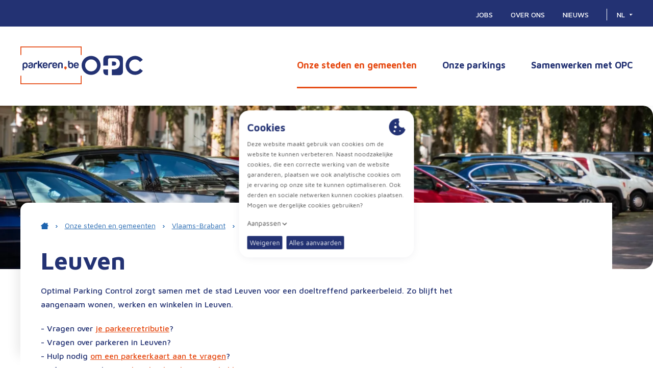

--- FILE ---
content_type: text/html; charset=UTF-8
request_url: https://parkeren.be/onze-steden-en-gemeenten/brabant/leuven
body_size: 15628
content:
<!doctype html><html
class="fonts-loaded" lang="nl" prefix="og: http://ogp.me/ns# fb: http://ogp.me/ns/fb#"><head><meta
charset="utf-8"><meta
http-equiv="x-ua-compatible" content="ie=edge"><meta
name="viewport" content="width=device-width, initial-scale=1, viewport-fit=cover"><link
rel="icon" type="image/png" sizes="32x32" href="https://parkeren.be/assets/img/favicons/favicon-32x32.png"><link
rel="icon" type="image/png" sizes="16x16" href="https://parkeren.be/assets/img/favicons/favicon-16x16.png"><link
rel="shortcut icon" href="https://parkeren.be/assets/img/favicons/favicon.ico"><link
rel="apple-touch-icon" sizes="180x180" href="https://parkeren.be/assets/img/favicons/apple-touch-icon.png"><meta
name="apple-mobile-web-app-capable" content="yes"><meta
name="apple-mobile-web-app-status-bar-style" content="black"><link
rel="mask-icon" href="https://parkeren.be/assets/img/favicons/safari-pinned-tab.svg" color="#000000"><meta
name="msapplication-TileColor" content="#000000"><meta
name="msapplication-config" content="https://parkeren.be/assets/img/favicons/browserconfig.xml"><link
rel="manifest" href="https://parkeren.be/assets/img/favicons/site.webmanifest"><meta
name="theme-color" content="#000000"><script>loadjs=function(){var h=function(){},c={},u={},f={};function o(e,n){if(e){var r=f[e];if(u[e]=n,r)for(;r.length;)r[0](e,n),r.splice(0,1)}}function l(e,n){e.call&&(e={success:e}),n.length?(e.error||h)(n):(e.success||h)(e)}function d(r,t,s,i){var c,o,e=document,n=s.async,u=(s.numRetries||0)+1,f=s.before||h,l=r.replace(/[\?|#].*$/,""),a=r.replace(/^(css|img)!/,"");i=i||0,/(^css!|\.css$)/.test(l)?((o=e.createElement("link")).rel="stylesheet",o.href=a,(c="hideFocus"in o)&&o.relList&&(c=0,o.rel="preload",o.as="style")):/(^img!|\.(png|gif|jpg|svg|webp)$)/.test(l)?(o=e.createElement("img")).src=a:((o=e.createElement("script")).src=r,o.async=void 0===n||n),!(o.onload=o.onerror=o.onbeforeload=function(e){var n=e.type[0];if(c)try{o.sheet.cssText.length||(n="e")}catch(e){18!=e.code&&(n="e")}if("e"==n){if((i+=1)<u)return d(r,t,s,i)}else if("preload"==o.rel&&"style"==o.as)return o.rel="stylesheet";t(r,n,e.defaultPrevented)})!==f(r,o)&&e.head.appendChild(o)}function r(e,n,r){var t,s;if(n&&n.trim&&(t=n),s=(t?r:n)||{},t){if(t in c)throw"LoadJS";c[t]=!0}function i(n,r){!function(e,t,n){var r,s,i=(e=e.push?e:[e]).length,c=i,o=[];for(r=function(e,n,r){if("e"==n&&o.push(e),"b"==n){if(!r)return;o.push(e)}--i||t(o)},s=0;s<c;s++)d(e[s],r,n)}(e,function(e){l(s,e),n&&l({success:n,error:r},e),o(t,e)},s)}if(s.returnPromise)return new Promise(i);i()}return r.ready=function(e,n){return function(e,r){e=e.push?e:[e];var n,t,s,i=[],c=e.length,o=c;for(n=function(e,n){n.length&&i.push(e),--o||r(i)};c--;)t=e[c],(s=u[t])?n(t,s):(f[t]=f[t]||[]).push(n)}(e,function(e){l(n,e)}),r},r.done=function(e){o(e,[])},r.reset=function(){c={},u={},f={}},r.isDefined=function(e){return e in c},r}();</script><script>function handleFirstTab(e){9===e.keyCode&&(document.documentElement.classList.add("is-tabbing"),window.removeEventListener("keydown",handleFirstTab),window.addEventListener("mousedown",handleMouseDownOnce))}function handleMouseDownOnce(){document.documentElement.classList.remove("is-tabbing"),window.removeEventListener("mousedown",handleMouseDownOnce),window.addEventListener("keydown",handleFirstTab)}window.addEventListener("keydown",handleFirstTab);</script><script>!function(e,t){"object"==typeof exports&&"undefined"!=typeof module?t(exports):"function"==typeof define&&define.amd?define(["exports"],t):t((e=e||self).Cookie={})}(this,function(e){"use strict";function n(){return(n=Object.assign||function(e){for(var t=1;t<arguments.length;t++){var o=arguments[t];for(var n in o)Object.prototype.hasOwnProperty.call(o,n)&&(e[n]=o[n])}return e}).apply(this,arguments)}function c(e,t){return Object.prototype.hasOwnProperty.call(e,t)}function u(e){var t=e.charAt(e.length-1),o=parseInt(e,10),n=new Date;switch(t){case"Y":n.setFullYear(n.getFullYear()+o);break;case"M":n.setMonth(n.getMonth()+o);break;case"D":n.setDate(n.getDate()+o);break;case"h":n.setHours(n.getHours()+o);break;case"m":n.setMinutes(n.getMinutes()+o);break;case"s":n.setSeconds(n.getSeconds()+o);break;default:n=new Date(e)}return n}function t(){var e="@key@",t=/(?:^|; )@key@=1(?:;|$)/;document.cookie=e+"=1;path=/";var o=t.test(document.cookie);return o&&a(e),o}function o(e,t){if(void 0===t&&(t=decodeURIComponent),"string"!=typeof e||!e)return null;var o=RegExp("(?:^|; )"+e.replace(/[.*+?^$|[\](){}\\-]/g,"\\$&")+"(?:=([^;]*))?(?:;|$)").exec(document.cookie);return null===o?null:"function"==typeof t?t(o[1]):o[1]}function r(e){void 0===e&&(e=decodeURIComponent);for(var t,o=/(?:^|; )([^=]+?)(?:=([^;]*))?(?:;|$)/g,n={};t=o.exec(document.cookie);)o.lastIndex=t.index+t.length-1,n[t[1]]="function"==typeof e?e(t[2]):t[2];return n}function i(e,t,o,n){void 0===o&&(o=encodeURIComponent),"object"==typeof o&&null!==o&&(n=o,o=encodeURIComponent);var r=function(e){var t="";for(var o in e)if(c(e,o))if(/^expires$/i.test(o)){var n=e[o];"object"!=typeof n&&(n=u(n+="number"==typeof n?"D":"")),t+=";"+o+"="+n.toUTCString()}else/^secure$/.test(o)?e[o]&&(t+=";"+o):t+=";"+o+"="+e[o];return c(e,"path")||(t+=";path=/"),t}(n||{}),i="function"==typeof o?o(t):t;document.cookie=e+"="+i+r}function a(e,t){var o={expires:-1};return t&&(o=n({},t,o)),i(e,"a",o)}function s(e){return o(e,null)}function f(e,t,o){return i(e,t,null,o)}e.isEnabled=t,e.isCookieEnabled=t,e.get=o,e.getCookie=o,e.getAll=r,e.getAllCookies=r,e.set=i,e.setCookie=i,e.getRaw=s,e.getRawCookie=s,e.setRaw=f,e.setRawCookie=f,e.remove=a,e.removeCookie=a,Object.defineProperty(e,"__esModule",{value:!0})});</script><script type="text/javascript">var staticAssetsVersion="23";var assetsBaseUrl="https://parkeren.be/";</script><style>[v-cloak]{display:none !important}@font-face{font-family:'DaxlinePro';font-display:swap;src:url('https://parkeren.be/assets/fonts/DaxlinePro-Thin.woff2') format('woff2'),url('https://parkeren.be/assets/fonts/DaxlinePro-Thin.woff') format('woff');font-weight:400;font-style:normal}</style><link
rel="stylesheet" href="https://parkeren.be/assets/css/style.min.b470acff.css"><title>Leuven | Parkeren</title>
<script>dataLayer = [];
(function(w,d,s,l,i){w[l]=w[l]||[];w[l].push({'gtm.start':
new Date().getTime(),event:'gtm.js'});var f=d.getElementsByTagName(s)[0],
j=d.createElement(s),dl=l!='dataLayer'?'&l='+l:'';j.async=true;j.src=
'https://www.googletagmanager.com/gtm.js?id='+i+dl;f.parentNode.insertBefore(j,f);
})(window,document,'script','dataLayer','GTM-WN6RMS');
</script><meta name="generator" content="SEOmatic">
<meta name="keywords" content="Parkeren.be,Parkeren">
<meta name="description" content="Optimal Parking Control zorgt samen met de stad Leuven voor een doeltreffend parkeerbeleid. Zo blijft het aangenaam wonen, werken en winkelen in Leuven. …">
<meta name="referrer" content="no-referrer-when-downgrade">
<meta name="robots" content="all">
<meta content="nl" property="og:locale">
<meta content="fr" property="og:locale:alternate">
<meta content="en" property="og:locale:alternate">
<meta content="Parkeren" property="og:site_name">
<meta content="website" property="og:type">
<meta content="https://parkeren.be/onze-steden-en-gemeenten/brabant/leuven" property="og:url">
<meta content="Leuven" property="og:title">
<meta content="Optimal Parking Control zorgt samen met de stad Leuven voor een doeltreffend parkeerbeleid. Zo blijft het aangenaam wonen, werken en winkelen in Leuven. …" property="og:description">
<meta content="https://parkeren.be/uploads/files/Algemeen/_1200x630_crop_center-center_82_none_ns/Straatparkeren-1.jpg?mtime=1768482872" property="og:image">
<meta content="1200" property="og:image:width">
<meta content="630" property="og:image:height">
<meta name="twitter:card" content="summary_large_image">
<meta name="twitter:creator" content="@">
<meta name="twitter:title" content="Leuven">
<meta name="twitter:description" content="Optimal Parking Control zorgt samen met de stad Leuven voor een doeltreffend parkeerbeleid. Zo blijft het aangenaam wonen, werken en winkelen in Leuven. …">
<meta name="twitter:image" content="https://parkeren.be/uploads/files/Algemeen/_800x418_crop_center-center_82_none_ns/Straatparkeren-1.jpg?mtime=1768482872">
<meta name="twitter:image:width" content="800">
<meta name="twitter:image:height" content="418">
<link href="https://parkeren.be/onze-steden-en-gemeenten/brabant/leuven" rel="canonical">
<link href="https://parkeren.be/" rel="home">
<link type="text/plain" href="https://parkeren.be/humans.txt" rel="author">
<link href="https://parkeren.be/fr/nos-villes-et-villages/brabant/leuven" rel="alternate" hreflang="fr">
<link href="https://parkeren.be/en/onze-steden-en-gemeenten-2/brabant/leuven" rel="alternate" hreflang="en">
<link href="https://parkeren.be/onze-steden-en-gemeenten/brabant/leuven" rel="alternate" hreflang="x-default">
<link href="https://parkeren.be/onze-steden-en-gemeenten/brabant/leuven" rel="alternate" hreflang="nl"></head><body><noscript><iframe src="https://www.googletagmanager.com/ns.html?id=GTM-WN6RMS"
height="0" width="0" style="display:none;visibility:hidden"></iframe></noscript>
<div
class="Wrapper"><header
class="Header"><div
class="Header-top"><div
class="Container"><nav
class="Nav Nav--top"><ul
class="Nav-list"><li
class="Nav-item"><a
class="Nav-link"  href="https://parkeren.be/jobs">
Jobs
</a></li><li
class="Nav-item"><a
class="Nav-link"  href="https://parkeren.be/over-ons">
Over ons
</a></li><li
class="Nav-item"><a
class="Nav-link"  href="https://parkeren.be/nieuws">
Nieuws
</a></li></ul></nav><nav
class="Nav Nav--lang" aria-label="Taalkeuze" aria-role="navigation"><span
class="Nav-toggle">
nl
<span
class="Caret"></span><span
class="Arrow--mobile"><svg
class="Icon" width="12px" height="10px" xmlns="http://www.w3.org/2000/svg" viewBox="0 0 11.888 10.329"><path
id="Path_10266" data-name="Path 10266" d="M6.326 7.428V0h-2.31v7.506L1.633 5.121 0 6.756l5.132 5.132 5.2-5.2-1.637-1.629z" transform="rotate(-90 5.165 5.165)" fill="#233273"/></svg></span></span><ul
class="Nav-list"><li
class="Nav-item"><a
class="Nav-link is-active" href="https://parkeren.be/onze-steden-en-gemeenten/brabant/leuven" hreflang="nl" lang="nl"><span
class="u-xs-hidden u-sm-hidden u-md-hidden">Nederlands</span></a></li><li
class="Nav-item"><a
class="Nav-link" href="https://parkeren.be/fr/nos-villes-et-villages/brabant/leuven" hreflang="fr" lang="fr"><span
class="u-xs-hidden u-sm-hidden u-md-hidden">Français</span></a></li></ul></nav></div></div><div
class="Header-bottom"><div
class="Container"><a
class="Logo Logo--header" href="https://parkeren.be/"><svg
class="Logo-object" width="155.411" height="95.781" xmlns="http://www.w3.org/2000/svg" viewBox="0 0 155.411 95.781"><g
id="Group_562" data-name="Group 562" transform="translate(-319.999 -94)"><g
id="Group_3" data-name="Group 3" transform="translate(319.999 94)"><path
id="Path_1" data-name="Path 1" d="M563.7 205.472a3.3 3.3 0 00-1.166 6.377 3.753 3.753 0 01.267 2.649l-.04.153.122-.1a10.715 10.715 0 002.277-2.831 3.3 3.3 0 00-1.459-6.248" transform="translate(-449.299 -154.808)" fill="#e64b14"/><path
id="Path_2" data-name="Path 2" d="M377.352 190.316a2.683 2.683 0 00-2.308 1.159 5.592 5.592 0 00-.762 3.267 4.988 4.988 0 00.818 3.108 2.732 2.732 0 002.359 1.157 2.633 2.633 0 002.256-1.16 5.284 5.284 0 00.816-3.105 5.605 5.605 0 00-.816-3.267 2.735 2.735 0 00-2.362-1.159m-6.557 16.7v-13.3c0-2.467.726-4.171 2.157-5.064a8.79 8.79 0 014.721-1.358 7.655 7.655 0 012.676.506 4.993 4.993 0 012.134 1.454 8.549 8.549 0 011.587 5.322c0 3.024-1.753 7.333-5.65 7.442h-.2c-2.025 0-3.441-.91-3.794-1.809l-.146-.371-.018 7.185z" transform="translate(-365.421 -146.769)" fill="#233273"/><path
id="Path_3" data-name="Path 3" d="M405.271 194.566a10.075 10.075 0 01-2.07.693l-1.229.268a3.242 3.242 0 00-1.428.718 2.279 2.279 0 00-.4 1.235 1.828 1.828 0 00.5 1.343 2.107 2.107 0 001.445.452 3.042 3.042 0 003.285-3.3v-1.465zm-3.711 7.457a5.54 5.54 0 01-3.325-1.032 3.933 3.933 0 01-1.414-3.4 3.684 3.684 0 011.28-3.16 7.485 7.485 0 013.311-1.275c.1 0 .462-.057.844-.118.261-.042.514-.082.647-.1 1.63-.224 2.421-.705 2.421-1.472a1.09 1.09 0 00-.884-1.12 5.577 5.577 0 00-1.546-.245 3.991 3.991 0 00-1.363.219 1.541 1.541 0 00-.879.8h-3.448a4.073 4.073 0 011.459-2.6 6.113 6.113 0 014.07-1.218 8.007 8.007 0 014.451 1.008 3.394 3.394 0 011.518 2.944v4.887a6.152 6.152 0 01-.763 3.315 4.7 4.7 0 01-1.816 1.719 6.536 6.536 0 01-2.355.717 21.375 21.375 0 01-2.212.133" transform="translate(-376.934 -146.769)" fill="#233273"/><path
id="Path_4" data-name="Path 4" d="M420.739 202.01v-6.851a8.85 8.85 0 01.609-3.488 5.767 5.767 0 011.663-2.254 6.545 6.545 0 012.353-1.167 10.481 10.481 0 012.788-.374h1.958v3.661h-2.654a3.212 3.212 0 00-2.354.774 3.326 3.326 0 00-.771 2.418v7.28z" transform="translate(-387.514 -147.025)" fill="#233273"/><path
id="Path_5" data-name="Path 5" d="M448.593 198.687l-3.3-6.018-1.413 1.587-.006 4.431h-3.594v-18.322l3.577.006.017 9.574 4.657-5.391h4.285l-5 5.392 5.1 8.741z" transform="translate(-396.157 -143.703)" fill="#233273"/><g
id="Group_2" data-name="Group 2" transform="translate(56.312 36.608)" fill="#233273"><path
id="Path_6" data-name="Path 6" d="M468.589 190.261a2.687 2.687 0 00-1.98.774 3.174 3.174 0 00-.825 2.2v.079h5.616l-.006-.081a3.577 3.577 0 00-.768-2.194 2.648 2.648 0 00-2.035-.776m-.054 11.761a5.9 5.9 0 01-4.7-1.96 8.043 8.043 0 01-1.694-5.482 7.957 7.957 0 011.64-5.321 5.9 5.9 0 014.7-1.961 6.351 6.351 0 014.919 1.909 8.176 8.176 0 011.691 5.48v.591a1.09 1.09 0 01-.03.3h-9.28v.079a3.8 3.8 0 00.823 2.521 2.605 2.605 0 002.142.883 2.625 2.625 0 002.566-1.572l3.541.014a5.783 5.783 0 01-2.192 3.3 6.749 6.749 0 01-4.128 1.221" transform="translate(-462.138 -183.378)"/><path
id="Path_7" data-name="Path 7" d="M512.46 190.261a2.687 2.687 0 00-1.979.774 3.174 3.174 0 00-.825 2.2v.079h5.616l-.006-.081a3.577 3.577 0 00-.768-2.194 2.649 2.649 0 00-2.036-.776m-.054 11.761a5.9 5.9 0 01-4.7-1.96 8.043 8.043 0 01-1.694-5.482 7.957 7.957 0 011.64-5.321 5.9 5.9 0 014.7-1.961 6.35 6.35 0 014.919 1.909 8.176 8.176 0 011.692 5.48v.591a1.092 1.092 0 01-.03.3h-9.28v.079a3.8 3.8 0 00.823 2.521 2.605 2.605 0 002.142.883 2.786 2.786 0 002-.744 2.819 2.819 0 00.57-.827l3.54.014a5.784 5.784 0 01-2.192 3.3 6.749 6.749 0 01-4.128 1.221" transform="translate(-481.544 -183.378)"/><path
id="Path_8" data-name="Path 8" d="M488.07 202.01v-6.851a8.849 8.849 0 01.609-3.488 5.761 5.761 0 011.663-2.254 6.554 6.554 0 012.353-1.167 10.487 10.487 0 012.788-.374h3.608a6.66 6.66 0 00-2.033 3.661h-2.27a3.212 3.212 0 00-2.354.774 3.326 3.326 0 00-.771 2.418v7.28z" transform="translate(-473.609 -183.633)"/><path
id="Path_9" data-name="Path 9" d="M532.125 201.754v-8.3c0-2.4.627-4.019 1.864-4.823a8.245 8.245 0 014.163-1.331 7.986 7.986 0 014.289 1.225c1.289.805 1.942 2.464 1.942 4.929v8.3h-3.595l.056-9.051a2.3 2.3 0 00-.8-1.941 2.893 2.893 0 00-1.785-.606 2.777 2.777 0 00-1.758.606 2.331 2.331 0 00-.779 1.941v9.053z" transform="translate(-493.096 -183.378)"/><path
id="Path_10" data-name="Path 10" d="M610.284 190.261a2.687 2.687 0 00-1.98.774 3.176 3.176 0 00-.825 2.2v.079h5.617l-.006-.081a3.584 3.584 0 00-.768-2.194 2.646 2.646 0 00-2.035-.776m-.054 11.761a5.9 5.9 0 01-4.7-1.96 8.051 8.051 0 01-1.693-5.482 7.952 7.952 0 011.64-5.321 5.9 5.9 0 014.7-1.961 6.351 6.351 0 014.92 1.909 8.173 8.173 0 011.691 5.48v.591a1.12 1.12 0 01-.03.3h-9.281v.079a3.8 3.8 0 00.823 2.521 2.6 2.6 0 002.142.883 2.627 2.627 0 002.566-1.572l3.54.014a5.788 5.788 0 01-2.192 3.3 6.751 6.751 0 01-4.128 1.221" transform="translate(-524.814 -183.378)"/><path
id="Path_11" data-name="Path 11" d="M585.124 187.532a2.786 2.786 0 00-2.362 1.1 5.286 5.286 0 00-.818 3.107 5.7 5.7 0 00.763 3.321 2.684 2.684 0 002.308 1.159 2.734 2.734 0 002.362-1.16 5.712 5.712 0 00.816-3.32 5.036 5.036 0 00-.817-3.053 2.632 2.632 0 00-2.253-1.158m.255 11.38a8.065 8.065 0 01-4.538-1.113c-1.488-.911-2.341-2.845-2.341-5.308v-12.219h3.486v6.332l.142-.245a4.467 4.467 0 011.684-1.637 4.721 4.721 0 012.316-.527 4.918 4.918 0 014.059 2.065 8.64 8.64 0 011.589 5.378c0 2.64-.5 4.345-1.581 5.369a6.253 6.253 0 01-4.792 1.912z" transform="translate(-513.609 -180.268)"/></g><path
id="Path_12" data-name="Path 12" d="M516.571 136.3v-21.677H361.159V136.3h2.268v-19.41H514.3v19.41z" transform="translate(-361.159 -114.623)" fill="#e64b14"/><path
id="Path_13" data-name="Path 13" d="M516.571 247.5v21.678H361.159V247.5h2.268v19.41H514.3V247.5z" transform="translate(-361.159 -173.401)" fill="#e64b14"/></g></g></svg><svg
class="Logo-object" width="125.135" height="40.069" xmlns="http://www.w3.org/2000/svg" viewBox="0 0 125.135 40.069"><path
id="Path_10249" data-name="Path 10249" d="M354.2,270.081a4.194,4.194,0,0,1-4.349,4.2H345.5v-8.365h4.243c2.745,0,4.456,1.676,4.456,4.1v.069m-16.634,11.907h-9.594v4.941a6.8,6.8,0,0,0,6.777,6.777h2.817c0-.157,0-11.718,0-11.718m3.3-22.955h9.642c6.966,0,11.18,4.834,11.18,10.7v.678a11.481,11.481,0,0,1-11.806,11.534l-4.483.041v11.718h15.865a6.8,6.8,0,0,0,6.777-6.777V260.413a6.8,6.8,0,0,0-6.777-6.777H334.752a6.8,6.8,0,0,0-6.777,6.777v13.874h9.455v-12.03s.3-3.225,3.44-3.225m-37.946,26.944a12.211,12.211,0,1,0-12.212-12.212,12.211,12.211,0,0,0,12.212,12.212m0-31.606a19.395,19.395,0,1,1-19.4,19.395,19.395,19.395,0,0,1,19.4-19.395m89.93,31.606a12.211,12.211,0,1,1,10-19.222l5.688-4.393a19.4,19.4,0,1,0,.126,22.63l-5.675-4.413a12.2,12.2,0,0,1-10.135,5.4" transform="translate(-283.529 -253.636)" fill="#233273"/></svg></a><div
class="Navigation"><button
class="Navigation-toggle u-lg-hidden u-xl-hidden" aria-label="Toggle navigation"><span
class="Toggle u-block"><span
class="Toggle-item"></span><span
class="Toggle-item"></span><span
class="Toggle-item"></span></span></button><div
class="Navigation-body"><nav
class="Nav Nav--main"><ul
class="Nav-list"><li
class="Nav-item"><a
class="Nav-link is-active"  href="https://parkeren.be/onze-steden-en-gemeenten">
Onze steden en gemeenten
</a><div
class="Dropdown" x-data="{ provinces18: null }"><div
class="Triangle"></div><div
class="CustomGrid"><div
class="Province" x-bind:class="provinces18 == 1 ? 'is-active': ''"><div
class="Province-title"><a
href="https://parkeren.be/onze-steden-en-gemeenten/oost-vlaanderen">
Oost-Vlaanderen
</a><button
class="Province-toggle" x-bind:class="provinces18 == 1 ? 'is-active': ''" @click="provinces18 !== 1 ? provinces18 = 1 : provinces18 = null"><svg
class="Arrow-object" width="11.888" height="10.329" xmlns="http://www.w3.org/2000/svg" viewBox="0 0 11.888 10.329"><path
id="Path_10266" data-name="Path 10266" d="M6.326 7.428V0h-2.31v7.506L1.633 5.121 0 6.756l5.132 5.132 5.2-5.2-1.637-1.629z" transform="rotate(-90 5.165 5.165)" fill="#e64b14"/></svg></button></div><a
class="Province-city" href="https://parkeren.be/onze-steden-en-gemeenten/oost-vlaanderen/aalst">
Aalst
</a><a
class="Province-city" href="https://parkeren.be/onze-steden-en-gemeenten/oost-vlaanderen/beveren">
Beveren
</a><a
class="Province-city" href="https://parkeren.be/onze-steden-en-gemeenten/oost-vlaanderen/buggenhout">
Buggenhout
</a><a
class="Province-city" href="https://parkeren.be/onze-steden-en-gemeenten/oost-vlaanderen/denderleeuw">
Denderleeuw
</a><a
class="Province-city" href="https://parkeren.be/onze-steden-en-gemeenten/oost-vlaanderen/eeklo">
Eeklo
</a><a
class="Province-city" href="https://parkeren.be/onze-steden-en-gemeenten/oost-vlaanderen/gavere">
Gavere
</a><a
class="Province-city" href="https://parkeren.be/onze-steden-en-gemeenten/oost-vlaanderen/lede">
Lede
</a><a
class="Province-city" href="https://parkeren.be/onze-steden-en-gemeenten/oost-vlaanderen/lochristi">
Lochristi
</a><a
class="Province-city" href="https://parkeren.be/onze-steden-en-gemeenten/oost-vlaanderen/nazarethdepinte">
Nazareth-De Pinte
</a><a
class="Province-city" href="https://parkeren.be/onze-steden-en-gemeenten/oost-vlaanderen/ninove">
Ninove
</a><a
class="Province-city" href="https://parkeren.be/onze-steden-en-gemeenten/oost-vlaanderen/oosterzele">
Oosterzele
</a><a
class="Province-city" href="https://parkeren.be/onze-steden-en-gemeenten/oost-vlaanderen/sint-niklaas">
Sint-Niklaas
</a><a
class="Province-city" href="https://parkeren.be/onze-steden-en-gemeenten/oost-vlaanderen/wetteren">
Wetteren
</a></div><div
class="Province" x-bind:class="provinces18 == 2 ? 'is-active': ''"><div
class="Province-title"><a
href="https://parkeren.be/onze-steden-en-gemeenten/west-vlaanderen">
West-Vlaanderen
</a><button
class="Province-toggle" x-bind:class="provinces18 == 2 ? 'is-active': ''" @click="provinces18 !== 2 ? provinces18 = 2 : provinces18 = null"><svg
class="Arrow-object" width="11.888" height="10.329" xmlns="http://www.w3.org/2000/svg" viewBox="0 0 11.888 10.329"><path
id="Path_10266" data-name="Path 10266" d="M6.326 7.428V0h-2.31v7.506L1.633 5.121 0 6.756l5.132 5.132 5.2-5.2-1.637-1.629z" transform="rotate(-90 5.165 5.165)" fill="#e64b14"/></svg></button></div><a
class="Province-city" href="https://parkeren.be/onze-steden-en-gemeenten/west-vlaanderen/avelgem">
Avelgem
</a><a
class="Province-city" href="https://parkeren.be/onze-steden-en-gemeenten/west-vlaanderen/blankenberge">
Blankenberge
</a><a
class="Province-city" href="https://parkeren.be/onze-steden-en-gemeenten/west-vlaanderen/damme">
Damme
</a><a
class="Province-city" href="https://parkeren.be/onze-steden-en-gemeenten/west-vlaanderen/deerlijk">
Deerlijk
</a><a
class="Province-city" href="https://parkeren.be/onze-steden-en-gemeenten/west-vlaanderen/gistel">
Gistel
</a><a
class="Province-city" href="https://parkeren.be/onze-steden-en-gemeenten/west-vlaanderen/harelbeke">
Harelbeke
</a><a
class="Province-city" href="https://parkeren.be/onze-steden-en-gemeenten/west-vlaanderen/izegem">
Izegem
</a><a
class="Province-city" href="https://parkeren.be/onze-steden-en-gemeenten/west-vlaanderen/knokke-heist">
Knokke-Heist
</a><a
class="Province-city" href="https://parkeren.be/onze-steden-en-gemeenten/west-vlaanderen/middelkerke">
Middelkerke
</a><a
class="Province-city" href="https://parkeren.be/onze-steden-en-gemeenten/west-vlaanderen/tielt">
Tielt
</a><a
class="Province-city" href="https://parkeren.be/onze-steden-en-gemeenten/west-vlaanderen/veurne">
Veurne
</a><a
class="Province-city" href="https://parkeren.be/onze-steden-en-gemeenten/west-vlaanderen/wevelgem">
Wevelgem
</a><a
class="Province-city" href="https://parkeren.be/onze-steden-en-gemeenten/west-vlaanderen/zwevegem">
Zwevegem
</a></div><div
class="Province" x-bind:class="provinces18 == 3 ? 'is-active': ''"><div
class="Province-title"><a
href="https://parkeren.be/onze-steden-en-gemeenten/antwerpen">
Antwerpen
</a><button
class="Province-toggle" x-bind:class="provinces18 == 3 ? 'is-active': ''" @click="provinces18 !== 3 ? provinces18 = 3 : provinces18 = null"><svg
class="Arrow-object" width="11.888" height="10.329" xmlns="http://www.w3.org/2000/svg" viewBox="0 0 11.888 10.329"><path
id="Path_10266" data-name="Path 10266" d="M6.326 7.428V0h-2.31v7.506L1.633 5.121 0 6.756l5.132 5.132 5.2-5.2-1.637-1.629z" transform="rotate(-90 5.165 5.165)" fill="#e64b14"/></svg></button></div><a
class="Province-city" href="https://parkeren.be/onze-steden-en-gemeenten/antwerpen/antwerpen">
Antwerpen
</a><a
class="Province-city" href="https://parkeren.be/onze-steden-en-gemeenten/antwerpen/bornem">
Bornem
</a><a
class="Province-city" href="https://parkeren.be/onze-steden-en-gemeenten/antwerpen/geel">
Geel
</a><a
class="Province-city" href="https://parkeren.be/onze-steden-en-gemeenten/antwerpen/mechelen">
Mechelen
</a><a
class="Province-city" href="https://parkeren.be/onze-steden-en-gemeenten/antwerpen/willebroek">
Willebroek
</a></div><div
class="Province" x-bind:class="provinces18 == 4 ? 'is-active': ''"><div
class="Province-title"><a
href="https://parkeren.be/onze-steden-en-gemeenten/brabant">
Vlaams-Brabant
</a><button
class="Province-toggle" x-bind:class="provinces18 == 4 ? 'is-active': ''" @click="provinces18 !== 4 ? provinces18 = 4 : provinces18 = null"><svg
class="Arrow-object" width="11.888" height="10.329" xmlns="http://www.w3.org/2000/svg" viewBox="0 0 11.888 10.329"><path
id="Path_10266" data-name="Path 10266" d="M6.326 7.428V0h-2.31v7.506L1.633 5.121 0 6.756l5.132 5.132 5.2-5.2-1.637-1.629z" transform="rotate(-90 5.165 5.165)" fill="#e64b14"/></svg></button></div><a
class="Province-city" href="https://parkeren.be/onze-steden-en-gemeenten/brabant/affligem">
Affligem
</a><a
class="Province-city" href="https://parkeren.be/onze-steden-en-gemeenten/brabant/asse">
Asse
</a><a
class="Province-city" href="https://parkeren.be/onze-steden-en-gemeenten/brabant/dilbeek">
Dilbeek
</a><a
class="Province-city" href="https://parkeren.be/onze-steden-en-gemeenten/brabant/drogenbos">
Drogenbos
</a><a
class="Province-city" href="https://parkeren.be/onze-steden-en-gemeenten/brabant/halle">
Halle
</a><a
class="Province-city" href="https://parkeren.be/onze-steden-en-gemeenten/brabant/haacht">
Haacht
</a><a
class="Province-city" href="https://parkeren.be/onze-steden-en-gemeenten/brabant/kraainem">
Kraainem
</a><a
class="Province-city" href="https://parkeren.be/onze-steden-en-gemeenten/brabant/lennik">
Lennik
</a><a
class="Province-city" href="https://parkeren.be/onze-steden-en-gemeenten/brabant/leuven">
Leuven
</a><a
class="Province-city" href="https://parkeren.be/onze-steden-en-gemeenten/brabant/machelen">
Machelen-Diegem
</a><a
class="Province-city" href="https://parkeren.be/onze-steden-en-gemeenten/brabant/meise">
Meise
</a><a
class="Province-city" href="https://parkeren.be/onze-steden-en-gemeenten/brabant/sint-pieters-leeuw">
Sint-Pieters-Leeuw
</a><a
class="Province-city" href="https://parkeren.be/onze-steden-en-gemeenten/brabant/ternat">
Ternat
</a><a
class="Province-city" href="https://parkeren.be/onze-steden-en-gemeenten/brabant/wezembeek-oppem">
Wezembeek-Oppem
</a></div><div
class="Province" x-bind:class="provinces18 == 5 ? 'is-active': ''"><div
class="Province-title"><a
href="https://parkeren.be/onze-steden-en-gemeenten/limburg">
Limburg
</a><button
class="Province-toggle" x-bind:class="provinces18 == 5 ? 'is-active': ''" @click="provinces18 !== 5 ? provinces18 = 5 : provinces18 = null"><svg
class="Arrow-object" width="11.888" height="10.329" xmlns="http://www.w3.org/2000/svg" viewBox="0 0 11.888 10.329"><path
id="Path_10266" data-name="Path 10266" d="M6.326 7.428V0h-2.31v7.506L1.633 5.121 0 6.756l5.132 5.132 5.2-5.2-1.637-1.629z" transform="rotate(-90 5.165 5.165)" fill="#e64b14"/></svg></button></div><a
class="Province-city" href="https://parkeren.be/onze-steden-en-gemeenten/limburg/diepenbeek">
Diepenbeek
</a><a
class="Province-city" href="https://parkeren.be/onze-steden-en-gemeenten/limburg/genk">
Genk
</a><a
class="Province-city" href="https://parkeren.be/onze-steden-en-gemeenten/limburg/lummen">
Lummen
</a><a
class="Province-city" href="https://parkeren.be/onze-steden-en-gemeenten/limburg/tessenderlo-ham">
Tessenderlo-Ham
</a></div></div></div></li><li
class="Nav-item"><a
class="Nav-link"  href="https://parkeren.be/parkings">
Onze parkings
</a></li><li
class="Nav-item"><a
class="Nav-link"  href="https://parkeren.be/partner-voor-lokale-besturen">
Samenwerken met OPC
</a></li></ul></nav><nav
class="Nav Nav--top"><ul
class="Nav-list"><li
class="Nav-item"><a
class="Nav-link"  href="https://parkeren.be/jobs">
Jobs
</a></li><li
class="Nav-item"><a
class="Nav-link"  href="https://parkeren.be/over-ons">
Over ons
</a></li><li
class="Nav-item"><a
class="Nav-link"  href="https://parkeren.be/nieuws">
Nieuws
</a></li></ul></nav></div></div></div></div></header><div
class="Main"><main
class="Main-content"><div
class="Block Block--city"><div
class="Banner"><div
class="Media"><picture
class="Media-object" data-ratio="1600:400"><source
type="image/webp" data-srcset="
https://parkeren.be/uploads/files/Algemeen/_800x200_crop_center-center_80_none_ns/8365/Straatparkeren-1.webp 800w, https://parkeren.be/uploads/files/Algemeen/_1600x400_crop_center-center_80_none_ns/8365/Straatparkeren-1.webp 1600w, https://parkeren.be/uploads/files/Algemeen/_3200x800_crop_center-center_80_none_ns/8365/Straatparkeren-1.webp 3200w
"><img
class="Media-image LazyLoad" src="data:image/svg+xml;charset=utf-8,%3Csvg%20xmlns%3D%27http%3A%2F%2Fwww.w3.org%2F2000%2Fsvg%27%20width%3D%271600%27%20height%3D%27400%27%20style%3D%27background%3Atransparent%27%2F%3E" width="1600" height="400" alt="Straatparkeren 1" data-srcset="
https://parkeren.be/uploads/files/Algemeen/_800x200_crop_center-center_80_none_ns/Straatparkeren-1.jpg 800w, https://parkeren.be/uploads/files/Algemeen/_1600x400_crop_center-center_80_none_ns/Straatparkeren-1.jpg 1600w, https://parkeren.be/uploads/files/Algemeen/_3200x800_crop_center-center_80_none_ns/Straatparkeren-1.jpg 3200w
"></picture></div></div><div
class="Content"><div
class="Container"><div
class="Grid Grid--withLargeGutter"><div
class="Grid-cell u-sizeFull u-md-sizeFull u-sm-sizeFull u-xs-sizeFull"><div
class="Content-inner"><div
class="Grid Grid--withLargeGutter"><div
class="Grid-cell u-size6of8 u-lg-sizeFull u-md-sizeFull u-sm-sizeFull u-xs-sizeFull"><nav
class="Nav Nav--breadcrumbs" aria-label="Breadcrumbs"><ol
class="Nav-list"><li
class="Nav-item"><a
class="Nav-link" href="https://parkeren.be/"><svg
class="Home-object" width="14.625" height="13" xmlns="http://www.w3.org/2000/svg" viewBox="0 0 14.625 13"><path
id="Path_10313" data-name="Path 10313" d="M272.746 154.292a.557.557 0 01-.1.272l-.544.6a.534.534 0 01-.3.135.559.559 0 01-.272-.1l-.4-.355v5.335a.813.813 0 01-.812.813h-9.748a.813.813 0 01-.812-.812v-5.335l-.4.355a.549.549 0 01-.272.1.532.532 0 01-.3-.135l-.544-.6a.47.47 0 01-.1-.272.464.464 0 01.134-.3l6.5-5.738a1.013 1.013 0 011.359 0l2.57 2.269v-1.312a.406.406 0 01.407-.406h1.625a.406.406 0 01.406.406v3.464l1.491 1.316a.536.536 0 01.112.3z" transform="translate(-258.121 -147.991)" fill="#1e64af"/></svg></a></li><li
class="Nav-item has-arrow">
›</li><li
class="Nav-item"><a
class="Nav-link" href="https://parkeren.be/onze-steden-en-gemeenten">Onze steden en gemeenten</a></li><li
class="Nav-item has-arrow">
›</li><li
class="Nav-item"><a
class="Nav-link" href="https://parkeren.be/onze-steden-en-gemeenten/brabant">Vlaams-Brabant</a></li><li
class="Nav-item has-arrow">
›</li><li
class="Nav-item is-active" aria-current="page"><a
class="Nav-link" href="https://parkeren.be/onze-steden-en-gemeenten/brabant/leuven">Leuven</a></li></ol></nav><h1 class="Title">
Leuven</h1><div
class="Intro"><p>Optimal Parking Control zorgt samen met de stad Leuven voor een doeltreffend parkeerbeleid. Zo blijft het aangenaam wonen, werken en winkelen in Leuven.<br
/></p><p>- Vragen over <a
href="https://leuven.cw.curbsense.com/" target="_blank" rel="noreferrer noopener">je parkeerretributie</a>?<br
/>- Vragen over parkeren in Leuven?<br
/>- Hulp nodig <a
href="https://parkeren.be/onze-steden-en-gemeenten/brabant/leuven/parkeerkaarten">om een parkeerkaart aan te vragen</a>?<br
/>- Informatie nodig over <a
href="https://leuven.be/op-straat-parkeren#betalend-parkeren-3" target="_blank" rel="noreferrer noopener">betalend parkeren</a> en <a
href="https://leuven.be/op-straat-parkeren#blauwe-zone-met-parkeerschijf-2" target="_blank" rel="noreferrer noopener">de blauwe zone</a>?<br
/></p><p><strong>Wij staan voor je klaar!</strong></p></div><div
class="Grid Grid--withLargeGutter"><div
class="Grid-cell u-size1of2 u-xs-sizeFull"><a
class="Tile Tile--image-link" href="https://parkeren.be/onze-steden-en-gemeenten/brabant/leuven/parkeerbeleid"><h3 class="Delta">
Parkeerbeleid <span>→</span></h3><div
class="Media"><picture
class="Media-object" data-ratio="455:280"><source
type="image/webp" data-srcset="
https://parkeren.be/uploads/files/Algemeen/_500x308_crop_center-center_80_none_ns/8365/Straatparkeren-1.webp 500w, https://parkeren.be/uploads/files/Algemeen/_1000x615_crop_center-center_80_none_ns/8365/Straatparkeren-1.webp 1000w, https://parkeren.be/uploads/files/Algemeen/_2000x1231_crop_center-center_80_none_ns/8365/Straatparkeren-1.webp 2000w
"><img
class="Media-image LazyLoad" src="data:image/svg+xml;charset=utf-8,%3Csvg%20xmlns%3D%27http%3A%2F%2Fwww.w3.org%2F2000%2Fsvg%27%20width%3D%271000%27%20height%3D%27615.38461538462%27%20style%3D%27background%3Atransparent%27%2F%3E" width="1000" height="615" alt="Straatparkeren 1" data-srcset="
https://parkeren.be/uploads/files/Algemeen/_500x308_crop_center-center_80_none_ns/Straatparkeren-1.jpg 500w, https://parkeren.be/uploads/files/Algemeen/_1000x615_crop_center-center_80_none_ns/Straatparkeren-1.jpg 1000w, https://parkeren.be/uploads/files/Algemeen/_2000x1231_crop_center-center_80_none_ns/Straatparkeren-1.jpg 2000w
"></picture></div></a></div><div
class="Grid-cell u-size1of2 u-xs-sizeFull"><a
class="Tile Tile--image-link" href="https://parkeren.be/onze-steden-en-gemeenten/brabant/leuven/parkeerkaarten"><h3 class="Delta">
Parkeerkaarten <span>→</span></h3><div
class="Media"><picture
class="Media-object" data-ratio="455:280"><source
type="image/webp" data-srcset="
https://parkeren.be/uploads/files/Algemeen/Opbouw/_500x308_crop_center-center_80_none_ns/9774/Vergunning.webp 500w, https://parkeren.be/uploads/files/Algemeen/Opbouw/_1000x615_crop_center-center_80_none_ns/9774/Vergunning.webp 1000w, https://parkeren.be/uploads/files/Algemeen/Opbouw/_2000x1231_crop_center-center_80_none_ns/9774/Vergunning.webp 2000w
"><img
class="Media-image LazyLoad" src="data:image/svg+xml;charset=utf-8,%3Csvg%20xmlns%3D%27http%3A%2F%2Fwww.w3.org%2F2000%2Fsvg%27%20width%3D%271000%27%20height%3D%27615.38461538462%27%20style%3D%27background%3Atransparent%27%2F%3E" width="1000" height="615" alt="Vergunning" data-srcset="
https://parkeren.be/uploads/files/Algemeen/Opbouw/_500x308_crop_center-center_80_none_ns/Vergunning.jpg 500w, https://parkeren.be/uploads/files/Algemeen/Opbouw/_1000x615_crop_center-center_80_none_ns/Vergunning.jpg 1000w, https://parkeren.be/uploads/files/Algemeen/Opbouw/_2000x1231_crop_center-center_80_none_ns/Vergunning.jpg 2000w
"></picture></div></a></div><div
class="Grid-cell u-size1of2 u-xs-sizeFull"><a
class="Tile Tile--image-link" href="https://parkeren.be/onze-steden-en-gemeenten/brabant/leuven/parkings"><h3 class="Delta">
Parkings <span>→</span></h3><div
class="Media"><picture
class="Media-object" data-ratio="455:280"><source
type="image/webp" data-srcset="
https://parkeren.be/uploads/files/Parkings/Leuven/_500x308_crop_center-center_80_none_ns/109060/Vaartkom-6.webp 500w, https://parkeren.be/uploads/files/Parkings/Leuven/_1000x615_crop_center-center_80_none_ns/109060/Vaartkom-6.webp 1000w, https://parkeren.be/uploads/files/Parkings/Leuven/_2000x1231_crop_center-center_80_none_ns/109060/Vaartkom-6.webp 2000w
"><img
class="Media-image LazyLoad" src="data:image/svg+xml;charset=utf-8,%3Csvg%20xmlns%3D%27http%3A%2F%2Fwww.w3.org%2F2000%2Fsvg%27%20width%3D%271000%27%20height%3D%27615.38461538462%27%20style%3D%27background%3Atransparent%27%2F%3E" width="1000" height="615" alt="Vaartkom 6" data-srcset="
https://parkeren.be/uploads/files/Parkings/Leuven/_500x308_crop_center-center_80_none_ns/Vaartkom-6.jpg 500w, https://parkeren.be/uploads/files/Parkings/Leuven/_1000x615_crop_center-center_80_none_ns/Vaartkom-6.jpg 1000w, https://parkeren.be/uploads/files/Parkings/Leuven/_2000x1231_crop_center-center_80_none_ns/Vaartkom-6.jpg 2000w
"></picture></div></a></div><div
class="Grid-cell u-size1of2 u-xs-sizeFull"><a
class="Tile Tile--image-link" href="https://parkeren.be/onze-steden-en-gemeenten/brabant/leuven/contact"><h3 class="Delta">
Contact <span>→</span></h3><div
class="Media"><picture
class="Media-object" data-ratio="455:280"><source
type="image/webp" data-srcset="
https://parkeren.be/uploads/files/Steden-Gemeenten/Leuven/_500x308_crop_center-center_80_none_ns/94378/HQ-1.webp 500w, https://parkeren.be/uploads/files/Steden-Gemeenten/Leuven/_1000x615_crop_center-center_80_none_ns/94378/HQ-1.webp 1000w, https://parkeren.be/uploads/files/Steden-Gemeenten/Leuven/_2000x1231_crop_center-center_80_none_ns/94378/HQ-1.webp 2000w
"><img
class="Media-image LazyLoad" src="data:image/svg+xml;charset=utf-8,%3Csvg%20xmlns%3D%27http%3A%2F%2Fwww.w3.org%2F2000%2Fsvg%27%20width%3D%271000%27%20height%3D%27615.38461538462%27%20style%3D%27background%3Atransparent%27%2F%3E" width="1000" height="615" alt="HQ 1" data-srcset="
https://parkeren.be/uploads/files/Steden-Gemeenten/Leuven/_500x308_crop_center-center_80_none_ns/HQ-1.jpg 500w, https://parkeren.be/uploads/files/Steden-Gemeenten/Leuven/_1000x615_crop_center-center_80_none_ns/HQ-1.jpg 1000w, https://parkeren.be/uploads/files/Steden-Gemeenten/Leuven/_2000x1231_crop_center-center_80_none_ns/HQ-1.jpg 2000w
"></picture></div></a></div></div></div><div
class="Grid-cell u-size2of8 u-lg-sizeFull u-md-sizeFull u-sm-sizeFull u-xs-sizeFull"><iframe
class="Widget" src="https://cw-portal.q2c.eu/"></iframe><div
class="Button-wrapper"><a
class="Button Button--primary" title="Meer info over parkeren in Leuven" rel="noopener noreferrer" target="_blank" href="https://www.leuven.be/parkeren" rel="noopener noreferrer" target="_blank">
Meer info over parkeren in Leuven
</a></div><div
class="Downloads"><h6 class="Title">
Downloads</h6><a
class="Download" target="_blank" href="https://parkeren.be/uploads/files/Steden-Gemeenten/Leuven/Retributiereglement-Parkeren-Wijziging-2025_GR_00605.pdf"><svg
class="Icon-object" width="40" height="40" xmlns="http://www.w3.org/2000/svg" viewBox="0 0 40 40"><g
id="Group_331" data-name="Group 331" transform="translate(-1310 -753)"><circle
id="Ellipse_18" data-name="Ellipse 18" cx="20" cy="20" r="20" transform="translate(1310 753)" fill="#233273"/><g
id="Group_329" data-name="Group 329" transform="translate(1317.66 760.789)" fill="#fff"><path
id="Path_537" data-name="Path 537" d="M26.3 11.451V5.21h-1.946v6.306l-2-2-1.374 1.37 4.312 4.314 4.367-4.365-1.374-1.374z" transform="translate(-13.305)"/><path
id="Path_538" data-name="Path 538" d="M16.734 71.77v1.465H7.281V71.77H5.34v3.405h13.335V71.77z" transform="translate(0 -56.623)"/></g></g></svg><span>
Retributiereglement
</span></a></div></div></div></div></div></div></div></div><div
class="Block Block--related-news"><div
class="Container"><div
class="Grid Grid--Title"><div
class="Grid-cell u-size1of2 u-xs-sizeFull"><h3 class="Title">
Nieuws vanuit Leuven</h3></div><div
class="Grid-cell u-size1of2 u-xs-sizeFull Grid-Cell--Link"><a
href="https://parkeren.be/nieuws" class="Button Button--link">Alle nieuwsberichten</a></div></div><div
class="Tiles"><div
class="Grid Grid--withLargeGutter"><div
class="Grid Grid-cell u-size1of3 u-md-sizeFull u-sm-sizeFull u-xs-sizeFull"><a
href="https://parkeren.be/nieuws/toegankelijk-parking-de-bond-tijdens-werken-oostertunnel" class="Tile Tile--light "><div
class="Tile-header"><div
class="Media"><picture
class="Media-object" data-ratio="840:534"><source
type="image/webp" data-srcset="
https://parkeren.be/uploads/files/Parkings/Leuven/_420x267_crop_center-center_80_none_ns/1524976/De-Bond-Persco-25062021-2.webp 420w, https://parkeren.be/uploads/files/Parkings/Leuven/_840x534_crop_center-center_80_none_ns/1524976/De-Bond-Persco-25062021-2.webp 840w, https://parkeren.be/uploads/files/Parkings/Leuven/_1680x1068_crop_center-center_80_none_ns/1524976/De-Bond-Persco-25062021-2.webp 1680w
"><img
class="Media-image LazyLoad" src="data:image/svg+xml;charset=utf-8,%3Csvg%20xmlns%3D%27http%3A%2F%2Fwww.w3.org%2F2000%2Fsvg%27%20width%3D%27840%27%20height%3D%27534%27%20style%3D%27background%3Atransparent%27%2F%3E" width="840" height="534" alt="De Bond Persco 25062021 2" data-srcset="
https://parkeren.be/uploads/files/Parkings/Leuven/_420x267_crop_center-center_80_none_ns/De-Bond-Persco-25062021-2.jpg 420w, https://parkeren.be/uploads/files/Parkings/Leuven/_840x534_crop_center-center_80_none_ns/De-Bond-Persco-25062021-2.jpg 840w, https://parkeren.be/uploads/files/Parkings/Leuven/_1680x1068_crop_center-center_80_none_ns/De-Bond-Persco-25062021-2.jpg 1680w
"></picture></div></div><div
class="Tile-body"><div
class="u-flex u-flexAlignItemsStart"><div
class="Date">
09 april 2025</div><div
class="Cities"><div
class="City">
Leuven</div></div></div><h3 class="Title">
Toegankelijk Parking De Bond tijdens werken Oostertunnel</h3></div></a></div><div
class="Grid Grid-cell u-size1of3 u-md-sizeFull u-sm-sizeFull u-xs-sizeFull"><a
href="https://parkeren.be/nieuws/parking-de-bond-in-een-nieuw-kleedje" class="Tile Tile--light "><div
class="Tile-header"><div
class="Media"><picture
class="Media-object" data-ratio="840:534"><source
type="image/webp" data-srcset="
https://parkeren.be/uploads/files/Parkings/Leuven/_420x267_crop_center-center_80_none_ns/1524976/De-Bond-Persco-25062021-2.webp 420w, https://parkeren.be/uploads/files/Parkings/Leuven/_840x534_crop_center-center_80_none_ns/1524976/De-Bond-Persco-25062021-2.webp 840w, https://parkeren.be/uploads/files/Parkings/Leuven/_1680x1068_crop_center-center_80_none_ns/1524976/De-Bond-Persco-25062021-2.webp 1680w
"><img
class="Media-image LazyLoad" src="data:image/svg+xml;charset=utf-8,%3Csvg%20xmlns%3D%27http%3A%2F%2Fwww.w3.org%2F2000%2Fsvg%27%20width%3D%27840%27%20height%3D%27534%27%20style%3D%27background%3Atransparent%27%2F%3E" width="840" height="534" alt="De Bond Persco 25062021 2" data-srcset="
https://parkeren.be/uploads/files/Parkings/Leuven/_420x267_crop_center-center_80_none_ns/De-Bond-Persco-25062021-2.jpg 420w, https://parkeren.be/uploads/files/Parkings/Leuven/_840x534_crop_center-center_80_none_ns/De-Bond-Persco-25062021-2.jpg 840w, https://parkeren.be/uploads/files/Parkings/Leuven/_1680x1068_crop_center-center_80_none_ns/De-Bond-Persco-25062021-2.jpg 1680w
"></picture></div></div><div
class="Tile-body"><div
class="u-flex u-flexAlignItemsStart"><div
class="Date">
25 juni 2024</div><div
class="Cities"><div
class="City">
Leuven</div></div></div><h3 class="Title">
Parking De Bond in een nieuw kleedje</h3></div></a></div><div
class="Grid Grid-cell u-size1of3 u-md-sizeFull u-sm-sizeFull u-xs-sizeFull"><a
href="https://parkeren.be/nieuws/parking-de-bond-leuven-breidt-uit-met-68-parkeerplaatsen" class="Tile Tile--light "><div
class="Tile-header"><div
class="Media"><picture
class="Media-object" data-ratio="840:534"><source
type="image/webp" data-srcset="
https://parkeren.be/uploads/files/Nieuws/2023/_420x267_crop_center-center_80_none_ns/1310446/20230607-PC-Uitbreiding-Parking-De-Bond-2.webp 420w, https://parkeren.be/uploads/files/Nieuws/2023/_840x534_crop_center-center_80_none_ns/1310446/20230607-PC-Uitbreiding-Parking-De-Bond-2.webp 840w, https://parkeren.be/uploads/files/Nieuws/2023/_1680x1068_crop_center-center_80_none_ns/1310446/20230607-PC-Uitbreiding-Parking-De-Bond-2.webp 1680w
"><img
class="Media-image LazyLoad" src="data:image/svg+xml;charset=utf-8,%3Csvg%20xmlns%3D%27http%3A%2F%2Fwww.w3.org%2F2000%2Fsvg%27%20width%3D%27840%27%20height%3D%27534%27%20style%3D%27background%3Atransparent%27%2F%3E" width="840" height="534" alt="20230607 PC Uitbreiding Parking De Bond 2" data-srcset="
https://parkeren.be/uploads/files/Nieuws/2023/_420x267_crop_center-center_80_none_ns/20230607-PC-Uitbreiding-Parking-De-Bond-2.jpeg 420w, https://parkeren.be/uploads/files/Nieuws/2023/_840x534_crop_center-center_80_none_ns/20230607-PC-Uitbreiding-Parking-De-Bond-2.jpeg 840w, https://parkeren.be/uploads/files/Nieuws/2023/_1680x1068_crop_center-center_80_none_ns/20230607-PC-Uitbreiding-Parking-De-Bond-2.jpeg 1680w
"></picture></div></div><div
class="Tile-body"><div
class="u-flex u-flexAlignItemsStart"><div
class="Date">
07 juni 2023</div><div
class="Cities"><div
class="City">
Leuven</div></div></div><h3 class="Title">
Parking De Bond Leuven breidt uit met 68 parkeerplaatsen</h3></div></a></div></div></div></div></div></div></main></div><footer
class="Footer"><div
class="Footer-top"><div
class="Container"><div
class="Grid Grid--withLargeGutter"><div
class="Grid-cell u-size1of4 u-lg-size1of3 u-md-size1of2 u-sm-sizeFull u-xs-sizeFull"><h5 class="Column-title">
Parkeren op straat</h5><nav
class="Nav Nav--column"><ul
class="Nav-list"><li
class="Nav-item"><a
class="Nav-link is-active"  href="https://parkeren.be/onze-steden-en-gemeenten">
Onze steden en gemeenten
</a></li></ul></nav></div><div
class="Grid-cell u-size1of4 u-lg-size1of3 u-md-size1of2 u-sm-sizeFull u-xs-sizeFull"><h5 class="Column-title">
Parkeergarages</h5><nav
class="Nav Nav--column"><ul
class="Nav-list"><li
class="Nav-item"><a
class="Nav-link"  href="https://parkeren.be/parkings">
Vind een parkeergarage
</a></li></ul></nav></div><div
class="Grid-cell u-size1of4 u-lg-size1of3 u-md-size1of2 u-sm-sizeFull u-xs-sizeFull"><h5 class="Column-title">
OPC</h5><nav
class="Nav Nav--column"><ul
class="Nav-list"><li
class="Nav-item"><a
class="Nav-link"  href="https://parkeren.be/onze-missie">
Onze missie
</a></li><li
class="Nav-item"><a
class="Nav-link"  href="https://parkeren.be/partner-voor-lokale-besturen">
Partner voor lokale besturen
</a></li><li
class="Nav-item"><a
class="Nav-link"  href="https://parkeren.be/jobs">
Werken bij OPC
</a></li></ul></nav></div><div
class="Grid-cell u-size1of4 u-lg-size1of3 u-md-size1of2 u-sm-sizeFull u-xs-sizeFull"><div
class="Logos"><div
class="Logo Logo--footer"><svg
class="Logo-object" width="155.411" height="95.781" xmlns="http://www.w3.org/2000/svg" viewBox="0 0 155.411 95.781"><g
id="Group_562" data-name="Group 562" transform="translate(-319.999 -94)"><g
id="Group_3" data-name="Group 3" transform="translate(319.999 94)"><path
id="Path_1" data-name="Path 1" d="M563.7 205.472a3.3 3.3 0 00-1.166 6.377 3.753 3.753 0 01.267 2.649l-.04.153.122-.1a10.715 10.715 0 002.277-2.831 3.3 3.3 0 00-1.459-6.248" transform="translate(-449.299 -154.808)" fill="#e64b14"/><path
id="Path_2" data-name="Path 2" d="M377.352 190.316a2.683 2.683 0 00-2.308 1.159 5.592 5.592 0 00-.762 3.267 4.988 4.988 0 00.818 3.108 2.732 2.732 0 002.359 1.157 2.633 2.633 0 002.256-1.16 5.284 5.284 0 00.816-3.105 5.605 5.605 0 00-.816-3.267 2.735 2.735 0 00-2.362-1.159m-6.557 16.7v-13.3c0-2.467.726-4.171 2.157-5.064a8.79 8.79 0 014.721-1.358 7.655 7.655 0 012.676.506 4.993 4.993 0 012.134 1.454 8.549 8.549 0 011.587 5.322c0 3.024-1.753 7.333-5.65 7.442h-.2c-2.025 0-3.441-.91-3.794-1.809l-.146-.371-.018 7.185z" transform="translate(-365.421 -146.769)" fill="#fff"/><path
id="Path_3" data-name="Path 3" d="M405.271 194.566a10.075 10.075 0 01-2.07.693l-1.229.268a3.242 3.242 0 00-1.428.718 2.279 2.279 0 00-.4 1.235 1.828 1.828 0 00.5 1.343 2.107 2.107 0 001.445.452 3.042 3.042 0 003.285-3.3v-1.465zm-3.711 7.457a5.54 5.54 0 01-3.325-1.032 3.933 3.933 0 01-1.414-3.4 3.684 3.684 0 011.28-3.16 7.485 7.485 0 013.311-1.275c.1 0 .462-.057.844-.118.261-.042.514-.082.647-.1 1.63-.224 2.421-.705 2.421-1.472a1.09 1.09 0 00-.884-1.12 5.577 5.577 0 00-1.546-.245 3.991 3.991 0 00-1.363.219 1.541 1.541 0 00-.879.8h-3.448a4.073 4.073 0 011.459-2.6 6.113 6.113 0 014.07-1.218 8.007 8.007 0 014.451 1.008 3.394 3.394 0 011.518 2.944v4.887a6.152 6.152 0 01-.763 3.315 4.7 4.7 0 01-1.816 1.719 6.536 6.536 0 01-2.355.717 21.375 21.375 0 01-2.212.133" transform="translate(-376.934 -146.769)" fill="#fff"/><path
id="Path_4" data-name="Path 4" d="M420.739 202.01v-6.851a8.85 8.85 0 01.609-3.488 5.767 5.767 0 011.663-2.254 6.545 6.545 0 012.353-1.167 10.481 10.481 0 012.788-.374h1.958v3.661h-2.654a3.212 3.212 0 00-2.354.774 3.326 3.326 0 00-.771 2.418v7.28z" transform="translate(-387.514 -147.025)" fill="#fff"/><path
id="Path_5" data-name="Path 5" d="M448.593 198.687l-3.3-6.018-1.413 1.587-.006 4.431h-3.594v-18.322l3.577.006.017 9.574 4.657-5.391h4.285l-5 5.392 5.1 8.741z" transform="translate(-396.157 -143.703)" fill="#fff"/><g
id="Group_2" data-name="Group 2" transform="translate(56.312 36.608)" fill="#fff"><path
id="Path_6" data-name="Path 6" d="M468.589 190.261a2.687 2.687 0 00-1.98.774 3.174 3.174 0 00-.825 2.2v.079h5.616l-.006-.081a3.577 3.577 0 00-.768-2.194 2.648 2.648 0 00-2.035-.776m-.054 11.761a5.9 5.9 0 01-4.7-1.96 8.043 8.043 0 01-1.694-5.482 7.957 7.957 0 011.64-5.321 5.9 5.9 0 014.7-1.961 6.351 6.351 0 014.919 1.909 8.176 8.176 0 011.691 5.48v.591a1.09 1.09 0 01-.03.3h-9.28v.079a3.8 3.8 0 00.823 2.521 2.605 2.605 0 002.142.883 2.625 2.625 0 002.566-1.572l3.541.014a5.783 5.783 0 01-2.192 3.3 6.749 6.749 0 01-4.128 1.221" transform="translate(-462.138 -183.378)"/><path
id="Path_7" data-name="Path 7" d="M512.46 190.261a2.687 2.687 0 00-1.979.774 3.174 3.174 0 00-.825 2.2v.079h5.616l-.006-.081a3.577 3.577 0 00-.768-2.194 2.649 2.649 0 00-2.036-.776m-.054 11.761a5.9 5.9 0 01-4.7-1.96 8.043 8.043 0 01-1.694-5.482 7.957 7.957 0 011.64-5.321 5.9 5.9 0 014.7-1.961 6.35 6.35 0 014.919 1.909 8.176 8.176 0 011.692 5.48v.591a1.092 1.092 0 01-.03.3h-9.28v.079a3.8 3.8 0 00.823 2.521 2.605 2.605 0 002.142.883 2.786 2.786 0 002-.744 2.819 2.819 0 00.57-.827l3.54.014a5.784 5.784 0 01-2.192 3.3 6.749 6.749 0 01-4.128 1.221" transform="translate(-481.544 -183.378)"/><path
id="Path_8" data-name="Path 8" d="M488.07 202.01v-6.851a8.849 8.849 0 01.609-3.488 5.761 5.761 0 011.663-2.254 6.554 6.554 0 012.353-1.167 10.487 10.487 0 012.788-.374h3.608a6.66 6.66 0 00-2.033 3.661h-2.27a3.212 3.212 0 00-2.354.774 3.326 3.326 0 00-.771 2.418v7.28z" transform="translate(-473.609 -183.633)"/><path
id="Path_9" data-name="Path 9" d="M532.125 201.754v-8.3c0-2.4.627-4.019 1.864-4.823a8.245 8.245 0 014.163-1.331 7.986 7.986 0 014.289 1.225c1.289.805 1.942 2.464 1.942 4.929v8.3h-3.595l.056-9.051a2.3 2.3 0 00-.8-1.941 2.893 2.893 0 00-1.785-.606 2.777 2.777 0 00-1.758.606 2.331 2.331 0 00-.779 1.941v9.053z" transform="translate(-493.096 -183.378)"/><path
id="Path_10" data-name="Path 10" d="M610.284 190.261a2.687 2.687 0 00-1.98.774 3.176 3.176 0 00-.825 2.2v.079h5.617l-.006-.081a3.584 3.584 0 00-.768-2.194 2.646 2.646 0 00-2.035-.776m-.054 11.761a5.9 5.9 0 01-4.7-1.96 8.051 8.051 0 01-1.693-5.482 7.952 7.952 0 011.64-5.321 5.9 5.9 0 014.7-1.961 6.351 6.351 0 014.92 1.909 8.173 8.173 0 011.691 5.48v.591a1.12 1.12 0 01-.03.3h-9.281v.079a3.8 3.8 0 00.823 2.521 2.6 2.6 0 002.142.883 2.627 2.627 0 002.566-1.572l3.54.014a5.788 5.788 0 01-2.192 3.3 6.751 6.751 0 01-4.128 1.221" transform="translate(-524.814 -183.378)"/><path
id="Path_11" data-name="Path 11" d="M585.124 187.532a2.786 2.786 0 00-2.362 1.1 5.286 5.286 0 00-.818 3.107 5.7 5.7 0 00.763 3.321 2.684 2.684 0 002.308 1.159 2.734 2.734 0 002.362-1.16 5.712 5.712 0 00.816-3.32 5.036 5.036 0 00-.817-3.053 2.632 2.632 0 00-2.253-1.158m.255 11.38a8.065 8.065 0 01-4.538-1.113c-1.488-.911-2.341-2.845-2.341-5.308v-12.219h3.486v6.332l.142-.245a4.467 4.467 0 011.684-1.637 4.721 4.721 0 012.316-.527 4.918 4.918 0 014.059 2.065 8.64 8.64 0 011.589 5.378c0 2.64-.5 4.345-1.581 5.369a6.253 6.253 0 01-4.792 1.912z" transform="translate(-513.609 -180.268)"/></g><path
id="Path_12" data-name="Path 12" d="M516.571 136.3v-21.677H361.159V136.3h2.268v-19.41H514.3v19.41z" transform="translate(-361.159 -114.623)" fill="#e64b14"/><path
id="Path_13" data-name="Path 13" d="M516.571 247.5v21.678H361.159V247.5h2.268v19.41H514.3V247.5z" transform="translate(-361.159 -173.401)" fill="#e64b14"/></g></g></svg></div><div
class="Logo Logo--footer-opc"><svg
class="Logo-object" width="125.135" height="40.069" xmlns="http://www.w3.org/2000/svg" viewBox="0 0 125.135 40.069"><path
id="Path_10249" data-name="Path 10249" d="M354.2 270.081a4.194 4.194 0 01-4.349 4.2H345.5v-8.365h4.243c2.745 0 4.456 1.676 4.456 4.1v.069m-16.634 11.907h-9.594v4.941a6.8 6.8 0 006.777 6.777h2.817v-11.718m3.3-22.955h9.642c6.966 0 11.18 4.834 11.18 10.7v.678a11.481 11.481 0 01-11.806 11.534l-4.483.041v11.718h15.865a6.8 6.8 0 006.777-6.777v-26.518a6.8 6.8 0 00-6.777-6.777h-26.511a6.8 6.8 0 00-6.777 6.777v13.874h9.455v-12.03s.3-3.225 3.44-3.225m-37.946 26.944a12.211 12.211 0 10-12.212-12.212 12.211 12.211 0 0012.212 12.212m0-31.606a19.395 19.395 0 11-19.4 19.395 19.395 19.395 0 0119.4-19.395m89.93 31.606a12.211 12.211 0 1110-19.222l5.688-4.393a19.4 19.4 0 10.126 22.63l-5.675-4.413a12.2 12.2 0 01-10.135 5.4" transform="translate(-283.529 -253.636)" fill="#fff"/></svg></div></div><div
class="Column-text"><p>parkeren.be is een onderdeel van Optimal Parking Control.</p></div></div></div></div></div><div
class="Footer-bottom"><div
class="Container"><nav
class="Nav Nav--footer"><ul
class="Nav-list"><li
class="Nav-item"><a
class="Nav-link"  href="https://parkeren.be/privacy-cookie-policy">
Privacy &amp; cookiebeleid
</a></li><li
class="Nav-item">&copy; 2026 OPC</li><li
class="Nav-item">
OPC KBO BE 0476.952.364</li></ul></nav></div></div></footer></div><script>loadjs(['https://parkeren.be/assets/js/lazy.min.dbe40b10.js'],'lazyConfig');loadjs(['https://cdnjs.cloudflare.com/ajax/libs/Swiper/6.5.0/swiper-bundle.min.js'],'swiper');loadjs(['https://cdnjs.cloudflare.com/ajax/libs/lightgallery-js/1.4.0/js/lightgallery.min.js'],'lightgallery');loadjs(['https://cdnjs.cloudflare.com/ajax/libs/body-scroll-lock/3.1.5/bodyScrollLock.min.js'],'bodyScrollLock');loadjs(['https://cdnjs.cloudflare.com/ajax/libs/headroom/0.12.0/headroom.min.js'],'headroom');loadjs(['https://cdnjs.cloudflare.com/ajax/libs/iamdustan-smoothscroll/0.4.0/smoothscroll.min.js'],'smoothScroll');loadjs(['https://unpkg.com/cookie-though@1.1.5'],'cookie-though');loadjs(['https://parkeren.be/assets/js/form.min.83eb418a.js']);loadjs.ready(['lazyConfig'],{success:function(){loadjs(['https://cdnjs.cloudflare.com/ajax/libs/lazysizes/5.3.0/lazysizes.min.js'],'lazysizes');}});loadjs.ready(['lightgallery'],{success:function(){loadjs(['https://parkeren.be/assets/js/lg-video.min.js?1769006870'],'lightgallery-video');}});loadjs.ready(['smoothScroll'],{success:function(){loadjs(['https://parkeren.be/assets/js/scroll-to.min.94ca645b.js']);}});loadjs.ready(['bodyScrollLock'],{success:function(){loadjs(['https://parkeren.be/assets/js/nav.min.aa95a0c1.js']);loadjs(['https://parkeren.be/assets/js/modal.min.232f3f46.js'],'modal');}});loadjs.ready(['headroom'],{success:function(){loadjs(['https://parkeren.be/assets/js/header.min.dfc06687.js']);}});loadjs.ready(['swiper'],{success:function(){loadjs(['https://parkeren.be/assets/js/slider.min.881f5670.js'],'slider');}});</script><script type="application/ld+json">{"@context":"https://schema.org","@graph":[{"@type":"WebSite","author":{"@id":"www.parkeren.be#identity"},"copyrightHolder":{"@id":"www.parkeren.be#identity"},"copyrightYear":"2022","creator":{"@id":"www.parkeren.be#creator"},"dateModified":"2026-01-07T09:59:04+01:00","datePublished":"2022-01-13T16:28:00+01:00","description":"Optimal Parking Control zorgt samen met de stad Leuven voor een doeltreffend parkeerbeleid. Zo blijft het aangenaam wonen, werken en winkelen in Leuven.  - Vragen over je parkeerretributie ? - Vragen over parkeren in Leuven? - Hulp nodig om een parkeerkaart aan te vragen ? - Informatie nodig over betalend parkeren en de blauwe zone ?  Wij staan voor je klaar!","headline":"Leuven","image":{"@type":"ImageObject","url":"https://parkeren.be/uploads/files/Algemeen/_1200x630_crop_center-center_82_none_ns/Straatparkeren-1.jpg?mtime=1768482872"},"inLanguage":"nl","mainEntityOfPage":"https://parkeren.be/onze-steden-en-gemeenten/brabant/leuven","name":"Leuven","publisher":{"@id":"www.parkeren.be#creator"},"url":"https://parkeren.be/onze-steden-en-gemeenten/brabant/leuven"},{"@id":"www.parkeren.be#identity","@type":"LocalBusiness","alternateName":"Parkeren","name":"Parkeren","priceRange":"$","url":"https://parkeren.be/www.parkeren.be"},{"@id":"#creator","@type":"LocalBusiness","name":"Parkeren","priceRange":"$"},{"@type":"BreadcrumbList","description":"Breadcrumbs list","itemListElement":[{"@type":"ListItem","item":"https://parkeren.be/","name":"Home","position":1},{"@type":"ListItem","item":"https://parkeren.be/onze-steden-en-gemeenten","name":"Onze steden en gemeenten","position":2},{"@type":"ListItem","item":"https://parkeren.be/onze-steden-en-gemeenten/brabant","name":"Vlaams-Brabant","position":3},{"@type":"ListItem","item":"https://parkeren.be/onze-steden-en-gemeenten/brabant/leuven","name":"Leuven","position":4}],"name":"Breadcrumbs"}]}</script><script>loadjs(['https://cdn.jsdelivr.net/gh/alpinejs/alpine@v2.x.x/dist/alpine.min.js']);
loadjs.ready(['cookie-though'], {
        success: function() {
            // Set config
            const cookieThoughConfig = {
                "policies": [{"id":"essential","label":"Noodzakelijke cookies","description":"Noodzakelijke cookies zijn noodzakelijk voor het goed werken van de website.","category":"essential"},{"id":"analytics","label":"Analytische cookies","description":"Analytische cookies meten het websitebezoek, waarmee we onze website kunnen optimaliseren.","category":"marketing"}],
                "essentialLabel": "Essentieel",
                "permissionLabels": {
                    "accept": "Aanvaarden",
                    "acceptAll": "Alles aanvaarden",
                    "decline": "Weigeren"
                },
                "cookiePreferenceKey": "cookie-preferences",
                "header": {
                    "title": "Cookies",
                    "description": "Deze website maakt gebruik van cookies om de website te kunnen verbeteren. Naast noodzakelijke cookies, die een correcte werking van de website garanderen, plaatsen we ook analytische cookies om je ervaring op onze site te kunnen optimaliseren. Ook derden en sociale netwerken kunnen cookies plaatsen. Mogen we dergelijke cookies gebruiken?"
                },
                "cookiePolicy": {
                    "url": "https://parkeren.be/privacy-cookie-policy",
                    "label": "Lees de volledige cookie policy",
                },
                "customizeLabel": "Aanpassen",
            };

            // Initialize
            CookieThough.init(cookieThoughConfig);

            // Show when triggered
            window.addEventListener('popstate', function () {
                if (window.location.href.indexOf("cookie-policy#settings") > -1) {
                    CookieThough.show();
                };
            });

            // GTM
            CookieThough.onPreferencesChanged(() => dataLayer.push({'event': 'preferences_changed'}));

            var host = document.querySelector('.cookie-though');
            var style = document.createElement('style');
            style.innerHTML = ':host(.cookie-though){left: 50% !important;transition: none !important;} :host(.cookie-though.visible){bottom: 50% !important;transform: translate(-50%,50%) !important;} :host(.cookie-though:not(.visible)){display: none !important;}';
            host.shadowRoot.appendChild(style);
        }
    });</script></body></html>

--- FILE ---
content_type: text/html; charset=utf-8
request_url: https://cw-portal.q2c.eu/
body_size: 963
content:

<!DOCTYPE html>
<html lang="en">
<head>
    <meta charset="utf-8" />
    <meta name="viewport" content="width=device-width, initial-scale=1.0" />
    <meta name="robots" content="noindex, nofollow, noarchive, nocache" />
    <title>Retributie opzoeken</title>
    <base href="/" />
    <link rel="icon" type="image/png" href="https://www.parkeren.be/img/favicon.png">
    <link rel="preconnect" href="https://fonts.googleapis.com">
    <link rel="preconnect" href="https://fonts.gstatic.com" crossorigin>
    <link href="https://fonts.googleapis.com/css2?family=Maven+Pro&display=swap" rel="stylesheet">
    <link href="bootstrap-5.1.3-dist/css/bootstrap.min.css" rel="stylesheet" />
    <link href="css/site.css" rel="stylesheet" />
</head>
<body>
    <!--Blazor:{"type":"server","key":{"locationHash":"3A176AD529ADF858BF35D4A703BD8F6620839B019BC16C2A558E15CE8D7CEE41:0","formattedComponentKey":""},"sequence":0,"descriptor":"CfDJ8KI/ZAOCRN9DtBQbLlvTqEQhuEo71YGpxu\u002BtAA52F7zdZa70O3l5KGmiUR46KeA5knsLWQYgTeKtrbFqawtZg04nCyNqXWHnlmGGdsWD/hLtfQd2l9vGmzLk/CZuqs1p9XDIvexqKIZDCMzWgCuFenVooOs5BJp10l7WNIR3UIVSYs/Pm7NG5TXBlxL95EWwXaMdOgI85642BfipUELuN3uznSfpdK0yiutZVsl0g6s4\u002B1jQ1Xf188hdLPhVlPPaMzaySSPuBOsH5jJKlGPLL5gle\u002BTs9nk8K6tpCq80qQAgxaKJccK98nWBL55cY\u002BbTXrzTDxXt/hdlN3p9GWJCt7Nnzac4LUMnMoj7KFvID\u002BMRFNn/YNZeOI7WdOYSH2sNNAcWKtqTDUPWDUXEv0pkol2Szbx2dvcbwx\u002BwSsXPfZdf\u002BLoCDfC5sVDlzwTI1Sma7Oyuk6K5cbPdn9rI5blrO9Xgtn/yRGD3tcfe4b0rDaDaRAt9Xp4XiUDPnHzG7APn\u002BucbwilhLWJLWu3g2s29G9AXN2mu7N\u002Bu\u002BjfBdKqui2CT"}-->

    <div id="blazor-error-ui">
        
            Er is een fout opgetreden. Deze toepassing reageert mogelijk niet meer totdat de pagina opnieuw wordt geladen.
        
        
        <a href="" class="reload">Herladen</a>
        <a class="dismiss">🗙</a>
    </div>

    <script src="_framework/blazor.server.js"></script>
    <script src="js/IMask.js"></script>
    <script src="js/main.js"></script>
</body>
</html>


--- FILE ---
content_type: text/javascript
request_url: https://cw-portal.q2c.eu/js/IMask.js
body_size: 27884
content:
!function (t, e) { "object" == typeof exports && "undefined" != typeof module ? e(exports) : "function" == typeof define && define.amd ? define(["exports"], e) : e((t = "undefined" != typeof globalThis ? globalThis : t || self).IMask = {}) }(this, (function (t) { "use strict"; var e = "undefined" != typeof globalThis ? globalThis : "undefined" != typeof window ? window : "undefined" != typeof global ? global : "undefined" != typeof self ? self : {}, n = function (t) { return t && t.Math == Math && t }, i = n("object" == typeof globalThis && globalThis) || n("object" == typeof window && window) || n("object" == typeof self && self) || n("object" == typeof e && e) || function () { return this }() || Function("return this")(), r = {}, u = function (t) { try { return !!t() } catch (t) { return !0 } }, s = !u((function () { return 7 != Object.defineProperty({}, 1, { get: function () { return 7 } })[1] })), a = !u((function () { var t = function () { }.bind(); return "function" != typeof t || t.hasOwnProperty("prototype") })), o = a, l = Function.prototype.call, h = o ? l.bind(l) : function () { return l.apply(l, arguments) }, c = {}, f = {}.propertyIsEnumerable, p = Object.getOwnPropertyDescriptor, d = p && !f.call({ 1: 2 }, 1); c.f = d ? function (t) { var e = p(this, t); return !!e && e.enumerable } : f; var v, g, k = function (t, e) { return { enumerable: !(1 & t), configurable: !(2 & t), writable: !(4 & t), value: e } }, y = a, m = Function.prototype, b = m.bind, _ = m.call, A = y && b.bind(_, _), C = y ? function (t) { return t && A(t) } : function (t) { return t && function () { return _.apply(t, arguments) } }, E = C, F = E({}.toString), S = E("".slice), w = function (t) { return S(F(t), 8, -1) }, B = C, D = u, x = w, M = i.Object, O = B("".split), P = D((function () { return !M("z").propertyIsEnumerable(0) })) ? function (t) { return "String" == x(t) ? O(t, "") : M(t) } : M, T = i.TypeError, I = function (t) { if (null == t) throw T("Can't call method on " + t); return t }, j = P, R = I, V = function (t) { return j(R(t)) }, L = function (t) { return "function" == typeof t }, N = L, U = function (t) { return "object" == typeof t ? null !== t : N(t) }, z = i, q = L, H = function (t) { return q(t) ? t : void 0 }, Y = function (t, e) { return arguments.length < 2 ? H(z[t]) : z[t] && z[t][e] }, Z = C({}.isPrototypeOf), G = Y("navigator", "userAgent") || "", K = i, $ = G, W = K.process, X = K.Deno, J = W && W.versions || X && X.version, Q = J && J.v8; Q && (g = (v = Q.split("."))[0] > 0 && v[0] < 4 ? 1 : +(v[0] + v[1])), !g && $ && (!(v = $.match(/Edge\/(\d+)/)) || v[1] >= 74) && (v = $.match(/Chrome\/(\d+)/)) && (g = +v[1]); var tt = g, et = u, nt = !!Object.getOwnPropertySymbols && !et((function () { var t = Symbol(); return !String(t) || !(Object(t) instanceof Symbol) || !Symbol.sham && tt && tt < 41 })), it = nt && !Symbol.sham && "symbol" == typeof Symbol.iterator, rt = Y, ut = L, st = Z, at = it, ot = i.Object, lt = at ? function (t) { return "symbol" == typeof t } : function (t) { var e = rt("Symbol"); return ut(e) && st(e.prototype, ot(t)) }, ht = i.String, ct = L, ft = function (t) { try { return ht(t) } catch (t) { return "Object" } }, pt = i.TypeError, dt = function (t) { if (ct(t)) return t; throw pt(ft(t) + " is not a function") }, vt = h, gt = L, kt = U, yt = i.TypeError, mt = { exports: {} }, bt = i, _t = Object.defineProperty, At = function (t, e) { try { _t(bt, t, { value: e, configurable: !0, writable: !0 }) } catch (n) { bt[t] = e } return e }, Ct = At, Et = "__core-js_shared__", Ft = i[Et] || Ct(Et, {}), St = Ft; (mt.exports = function (t, e) { return St[t] || (St[t] = void 0 !== e ? e : {}) })("versions", []).push({ version: "3.21.0", mode: "global", copyright: "© 2014-2022 Denis Pushkarev (zloirock.ru)", license: "https://github.com/zloirock/core-js/blob/v3.21.0/LICENSE", source: "https://github.com/zloirock/core-js" }); var wt = I, Bt = i.Object, Dt = function (t) { return Bt(wt(t)) }, xt = Dt, Mt = C({}.hasOwnProperty), Ot = Object.hasOwn || function (t, e) { return Mt(xt(t), e) }, Pt = C, Tt = 0, It = Math.random(), jt = Pt(1..toString), Rt = function (t) { return "Symbol(" + (void 0 === t ? "" : t) + ")_" + jt(++Tt + It, 36) }, Vt = i, Lt = mt.exports, Nt = Ot, Ut = Rt, zt = nt, qt = it, Ht = Lt("wks"), Yt = Vt.Symbol, Zt = Yt && Yt.for, Gt = qt ? Yt : Yt && Yt.withoutSetter || Ut, Kt = function (t) { if (!Nt(Ht, t) || !zt && "string" != typeof Ht[t]) { var e = "Symbol." + t; zt && Nt(Yt, t) ? Ht[t] = Yt[t] : Ht[t] = qt && Zt ? Zt(e) : Gt(e) } return Ht[t] }, $t = h, Wt = U, Xt = lt, Jt = function (t, e) { var n = t[e]; return null == n ? void 0 : dt(n) }, Qt = function (t, e) { var n, i; if ("string" === e && gt(n = t.toString) && !kt(i = vt(n, t))) return i; if (gt(n = t.valueOf) && !kt(i = vt(n, t))) return i; if ("string" !== e && gt(n = t.toString) && !kt(i = vt(n, t))) return i; throw yt("Can't convert object to primitive value") }, te = Kt, ee = i.TypeError, ne = te("toPrimitive"), ie = function (t, e) { if (!Wt(t) || Xt(t)) return t; var n, i = Jt(t, ne); if (i) { if (void 0 === e && (e = "default"), n = $t(i, t, e), !Wt(n) || Xt(n)) return n; throw ee("Can't convert object to primitive value") } return void 0 === e && (e = "number"), Qt(t, e) }, re = lt, ue = function (t) { var e = ie(t, "string"); return re(e) ? e : e + "" }, se = U, ae = i.document, oe = se(ae) && se(ae.createElement), le = function (t) { return oe ? ae.createElement(t) : {} }, he = !s && !u((function () { return 7 != Object.defineProperty(le("div"), "a", { get: function () { return 7 } }).a })), ce = s, fe = h, pe = c, de = k, ve = V, ge = ue, ke = Ot, ye = he, me = Object.getOwnPropertyDescriptor; r.f = ce ? me : function (t, e) { if (t = ve(t), e = ge(e), ye) try { return me(t, e) } catch (t) { } if (ke(t, e)) return de(!fe(pe.f, t, e), t[e]) }; var be = {}, _e = s && u((function () { return 42 != Object.defineProperty((function () { }), "prototype", { value: 42, writable: !1 }).prototype })), Ae = i, Ce = U, Ee = Ae.String, Fe = Ae.TypeError, Se = function (t) { if (Ce(t)) return t; throw Fe(Ee(t) + " is not an object") }, we = s, Be = he, De = _e, xe = Se, Me = ue, Oe = i.TypeError, Pe = Object.defineProperty, Te = Object.getOwnPropertyDescriptor, Ie = "enumerable", je = "configurable", Re = "writable"; be.f = we ? De ? function (t, e, n) { if (xe(t), e = Me(e), xe(n), "function" == typeof t && "prototype" === e && "value" in n && Re in n && !n.writable) { var i = Te(t, e); i && i.writable && (t[e] = n.value, n = { configurable: je in n ? n.configurable : i.configurable, enumerable: Ie in n ? n.enumerable : i.enumerable, writable: !1 }) } return Pe(t, e, n) } : Pe : function (t, e, n) { if (xe(t), e = Me(e), xe(n), Be) try { return Pe(t, e, n) } catch (t) { } if ("get" in n || "set" in n) throw Oe("Accessors not supported"); return "value" in n && (t[e] = n.value), t }; var Ve = be, Le = k, Ne = s ? function (t, e, n) { return Ve.f(t, e, Le(1, n)) } : function (t, e, n) { return t[e] = n, t }, Ue = { exports: {} }, ze = L, qe = Ft, He = C(Function.toString); ze(qe.inspectSource) || (qe.inspectSource = function (t) { return He(t) }); var Ye, Ze, Ge, Ke = qe.inspectSource, $e = L, We = Ke, Xe = i.WeakMap, Je = $e(Xe) && /native code/.test(We(Xe)), Qe = mt.exports, tn = Rt, en = Qe("keys"), nn = {}, rn = Je, un = i, sn = C, an = U, on = Ne, ln = Ot, hn = Ft, cn = function (t) { return en[t] || (en[t] = tn(t)) }, fn = nn, pn = "Object already initialized", dn = un.TypeError, vn = un.WeakMap; if (rn || hn.state) { var gn = hn.state || (hn.state = new vn), kn = sn(gn.get), yn = sn(gn.has), mn = sn(gn.set); Ye = function (t, e) { if (yn(gn, t)) throw new dn(pn); return e.facade = t, mn(gn, t, e), e }, Ze = function (t) { return kn(gn, t) || {} }, Ge = function (t) { return yn(gn, t) } } else { var bn = cn("state"); fn[bn] = !0, Ye = function (t, e) { if (ln(t, bn)) throw new dn(pn); return e.facade = t, on(t, bn, e), e }, Ze = function (t) { return ln(t, bn) ? t[bn] : {} }, Ge = function (t) { return ln(t, bn) } } var _n = { set: Ye, get: Ze, has: Ge, enforce: function (t) { return Ge(t) ? Ze(t) : Ye(t, {}) }, getterFor: function (t) { return function (e) { var n; if (!an(e) || (n = Ze(e)).type !== t) throw dn("Incompatible receiver, " + t + " required"); return n } } }, An = s, Cn = Ot, En = Function.prototype, Fn = An && Object.getOwnPropertyDescriptor, Sn = Cn(En, "name"), wn = Sn && "something" === function () { }.name, Bn = Sn && (!An || An && Fn(En, "name").configurable), Dn = i, xn = L, Mn = Ot, On = Ne, Pn = At, Tn = Ke, In = { EXISTS: Sn, PROPER: wn, CONFIGURABLE: Bn }.CONFIGURABLE, jn = _n.get, Rn = _n.enforce, Vn = String(String).split("String"); (Ue.exports = function (t, e, n, i) { var r, u = !!i && !!i.unsafe, s = !!i && !!i.enumerable, a = !!i && !!i.noTargetGet, o = i && void 0 !== i.name ? i.name : e; xn(n) && ("Symbol(" === String(o).slice(0, 7) && (o = "[" + String(o).replace(/^Symbol\(([^)]*)\)/, "$1") + "]"), (!Mn(n, "name") || In && n.name !== o) && On(n, "name", o), (r = Rn(n)).source || (r.source = Vn.join("string" == typeof o ? o : ""))), t !== Dn ? (u ? !a && t[e] && (s = !0) : delete t[e], s ? t[e] = n : On(t, e, n)) : s ? t[e] = n : Pn(e, n) })(Function.prototype, "toString", (function () { return xn(this) && jn(this).source || Tn(this) })); var Ln = {}, Nn = Math.ceil, Un = Math.floor, zn = function (t) { var e = +t; return e != e || 0 === e ? 0 : (e > 0 ? Un : Nn)(e) }, qn = zn, Hn = Math.max, Yn = Math.min, Zn = zn, Gn = Math.min, Kn = function (t) { return t > 0 ? Gn(Zn(t), 9007199254740991) : 0 }, $n = Kn, Wn = V, Xn = function (t, e) { var n = qn(t); return n < 0 ? Hn(n + e, 0) : Yn(n, e) }, Jn = function (t) { return $n(t.length) }, Qn = function (t) { return function (e, n, i) { var r, u = Wn(e), s = Jn(u), a = Xn(i, s); if (t && n != n) { for (; s > a;)if ((r = u[a++]) != r) return !0 } else for (; s > a; a++)if ((t || a in u) && u[a] === n) return t || a || 0; return !t && -1 } }, ti = { includes: Qn(!0), indexOf: Qn(!1) }, ei = Ot, ni = V, ii = ti.indexOf, ri = nn, ui = C([].push), si = function (t, e) { var n, i = ni(t), r = 0, u = []; for (n in i) !ei(ri, n) && ei(i, n) && ui(u, n); for (; e.length > r;)ei(i, n = e[r++]) && (~ii(u, n) || ui(u, n)); return u }, ai = ["constructor", "hasOwnProperty", "isPrototypeOf", "propertyIsEnumerable", "toLocaleString", "toString", "valueOf"], oi = si, li = ai.concat("length", "prototype"); Ln.f = Object.getOwnPropertyNames || function (t) { return oi(t, li) }; var hi = {}; hi.f = Object.getOwnPropertySymbols; var ci = Y, fi = Ln, pi = hi, di = Se, vi = C([].concat), gi = ci("Reflect", "ownKeys") || function (t) { var e = fi.f(di(t)), n = pi.f; return n ? vi(e, n(t)) : e }, ki = Ot, yi = gi, mi = r, bi = be, _i = u, Ai = L, Ci = /#|\.prototype\./, Ei = function (t, e) { var n = Si[Fi(t)]; return n == Bi || n != wi && (Ai(e) ? _i(e) : !!e) }, Fi = Ei.normalize = function (t) { return String(t).replace(Ci, ".").toLowerCase() }, Si = Ei.data = {}, wi = Ei.NATIVE = "N", Bi = Ei.POLYFILL = "P", Di = Ei, xi = i, Mi = r.f, Oi = Ne, Pi = Ue.exports, Ti = At, Ii = function (t, e, n) { for (var i = yi(e), r = bi.f, u = mi.f, s = 0; s < i.length; s++) { var a = i[s]; ki(t, a) || n && ki(n, a) || r(t, a, u(e, a)) } }, ji = Di, Ri = function (t, e) { var n, i, r, u, s, a = t.target, o = t.global, l = t.stat; if (n = o ? xi : l ? xi[a] || Ti(a, {}) : (xi[a] || {}).prototype) for (i in e) { if (u = e[i], r = t.noTargetGet ? (s = Mi(n, i)) && s.value : n[i], !ji(o ? i : a + (l ? "." : "#") + i, t.forced) && void 0 !== r) { if (typeof u == typeof r) continue; Ii(u, r) } (t.sham || r && r.sham) && Oi(u, "sham", !0), Pi(n, i, u, t) } }, Vi = si, Li = ai, Ni = Object.keys || function (t) { return Vi(t, Li) }, Ui = s, zi = C, qi = h, Hi = u, Yi = Ni, Zi = hi, Gi = c, Ki = Dt, $i = P, Wi = Object.assign, Xi = Object.defineProperty, Ji = zi([].concat), Qi = !Wi || Hi((function () { if (Ui && 1 !== Wi({ b: 1 }, Wi(Xi({}, "a", { enumerable: !0, get: function () { Xi(this, "b", { value: 3, enumerable: !1 }) } }), { b: 2 })).b) return !0; var t = {}, e = {}, n = Symbol(), i = "abcdefghijklmnopqrst"; return t[n] = 7, i.split("").forEach((function (t) { e[t] = t })), 7 != Wi({}, t)[n] || Yi(Wi({}, e)).join("") != i })) ? function (t, e) { for (var n = Ki(t), i = arguments.length, r = 1, u = Zi.f, s = Gi.f; i > r;)for (var a, o = $i(arguments[r++]), l = u ? Ji(Yi(o), u(o)) : Yi(o), h = l.length, c = 0; h > c;)a = l[c++], Ui && !qi(s, o, a) || (n[a] = o[a]); return n } : Wi, tr = Qi; Ri({ target: "Object", stat: !0, forced: Object.assign !== tr }, { assign: tr }); var er = {}; er[Kt("toStringTag")] = "z"; var nr = i, ir = "[object z]" === String(er), rr = L, ur = w, sr = Kt("toStringTag"), ar = nr.Object, or = "Arguments" == ur(function () { return arguments }()), lr = ir ? ur : function (t) { var e, n, i; return void 0 === t ? "Undefined" : null === t ? "Null" : "string" == typeof (n = function (t, e) { try { return t[e] } catch (t) { } }(e = ar(t), sr)) ? n : or ? ur(e) : "Object" == (i = ur(e)) && rr(e.callee) ? "Arguments" : i }, hr = i.String, cr = function (t) { if ("Symbol" === lr(t)) throw TypeError("Cannot convert a Symbol value to a string"); return hr(t) }, fr = zn, pr = cr, dr = I, vr = i.RangeError, gr = function (t) { var e = pr(dr(this)), n = "", i = fr(t); if (i < 0 || i == 1 / 0) throw vr("Wrong number of repetitions"); for (; i > 0; (i >>>= 1) && (e += e))1 & i && (n += e); return n }; Ri({ target: "String", proto: !0 }, { repeat: gr }); var kr = C, yr = Kn, mr = cr, br = I, _r = kr(gr), Ar = kr("".slice), Cr = Math.ceil, Er = function (t) { return function (e, n, i) { var r, u, s = mr(br(e)), a = yr(n), o = s.length, l = void 0 === i ? " " : mr(i); return a <= o || "" == l ? s : ((u = _r(l, Cr((r = a - o) / l.length))).length > r && (u = Ar(u, 0, r)), t ? s + u : u + s) } }, Fr = { start: Er(!1), end: Er(!0) }, Sr = /Version\/10(?:\.\d+){1,2}(?: [\w./]+)?(?: Mobile\/\w+)? Safari\//.test(G), wr = Fr.start; Ri({ target: "String", proto: !0, forced: Sr }, { padStart: function (t) { return wr(this, t, arguments.length > 1 ? arguments[1] : void 0) } }); var Br = Fr.end; function Dr(t) { return Dr = "function" == typeof Symbol && "symbol" == typeof Symbol.iterator ? function (t) { return typeof t } : function (t) { return t && "function" == typeof Symbol && t.constructor === Symbol && t !== Symbol.prototype ? "symbol" : typeof t }, Dr(t) } function xr(t, e) { if (!(t instanceof e)) throw new TypeError("Cannot call a class as a function") } function Mr(t, e) { for (var n = 0; n < e.length; n++) { var i = e[n]; i.enumerable = i.enumerable || !1, i.configurable = !0, "value" in i && (i.writable = !0), Object.defineProperty(t, i.key, i) } } function Or(t, e, n) { return e && Mr(t.prototype, e), n && Mr(t, n), Object.defineProperty(t, "prototype", { writable: !1 }), t } function Pr(t, e) { if ("function" != typeof e && null !== e) throw new TypeError("Super expression must either be null or a function"); t.prototype = Object.create(e && e.prototype, { constructor: { value: t, writable: !0, configurable: !0 } }), Object.defineProperty(t, "prototype", { writable: !1 }), e && Ir(t, e) } function Tr(t) { return Tr = Object.setPrototypeOf ? Object.getPrototypeOf : function (t) { return t.__proto__ || Object.getPrototypeOf(t) }, Tr(t) } function Ir(t, e) { return Ir = Object.setPrototypeOf || function (t, e) { return t.__proto__ = e, t }, Ir(t, e) } function jr(t, e) { if (null == t) return {}; var n, i, r = function (t, e) { if (null == t) return {}; var n, i, r = {}, u = Object.keys(t); for (i = 0; i < u.length; i++)n = u[i], e.indexOf(n) >= 0 || (r[n] = t[n]); return r }(t, e); if (Object.getOwnPropertySymbols) { var u = Object.getOwnPropertySymbols(t); for (i = 0; i < u.length; i++)n = u[i], e.indexOf(n) >= 0 || Object.prototype.propertyIsEnumerable.call(t, n) && (r[n] = t[n]) } return r } function Rr(t, e) { if (e && ("object" == typeof e || "function" == typeof e)) return e; if (void 0 !== e) throw new TypeError("Derived constructors may only return object or undefined"); return function (t) { if (void 0 === t) throw new ReferenceError("this hasn't been initialised - super() hasn't been called"); return t }(t) } function Vr(t) { var e = function () { if ("undefined" == typeof Reflect || !Reflect.construct) return !1; if (Reflect.construct.sham) return !1; if ("function" == typeof Proxy) return !0; try { return Boolean.prototype.valueOf.call(Reflect.construct(Boolean, [], (function () { }))), !0 } catch (t) { return !1 } }(); return function () { var n, i = Tr(t); if (e) { var r = Tr(this).constructor; n = Reflect.construct(i, arguments, r) } else n = i.apply(this, arguments); return Rr(this, n) } } function Lr(t, e) { for (; !Object.prototype.hasOwnProperty.call(t, e) && null !== (t = Tr(t));); return t } function Nr() { return Nr = "undefined" != typeof Reflect && Reflect.get ? Reflect.get : function (t, e, n) { var i = Lr(t, e); if (i) { var r = Object.getOwnPropertyDescriptor(i, e); return r.get ? r.get.call(arguments.length < 3 ? t : n) : r.value } }, Nr.apply(this, arguments) } function Ur(t, e, n, i) { return Ur = "undefined" != typeof Reflect && Reflect.set ? Reflect.set : function (t, e, n, i) { var r, u = Lr(t, e); if (u) { if ((r = Object.getOwnPropertyDescriptor(u, e)).set) return r.set.call(i, n), !0; if (!r.writable) return !1 } if (r = Object.getOwnPropertyDescriptor(i, e)) { if (!r.writable) return !1; r.value = n, Object.defineProperty(i, e, r) } else !function (t, e, n) { e in t ? Object.defineProperty(t, e, { value: n, enumerable: !0, configurable: !0, writable: !0 }) : t[e] = n }(i, e, n); return !0 }, Ur(t, e, n, i) } function zr(t, e, n, i, r) { if (!Ur(t, e, n, i || t) && r) throw new Error("failed to set property"); return n } function qr(t, e) { return function (t) { if (Array.isArray(t)) return t }(t) || function (t, e) { var n = null == t ? null : "undefined" != typeof Symbol && t[Symbol.iterator] || t["@@iterator"]; if (null == n) return; var i, r, u = [], s = !0, a = !1; try { for (n = n.call(t); !(s = (i = n.next()).done) && (u.push(i.value), !e || u.length !== e); s = !0); } catch (t) { a = !0, r = t } finally { try { s || null == n.return || n.return() } finally { if (a) throw r } } return u }(t, e) || function (t, e) { if (!t) return; if ("string" == typeof t) return Hr(t, e); var n = Object.prototype.toString.call(t).slice(8, -1); "Object" === n && t.constructor && (n = t.constructor.name); if ("Map" === n || "Set" === n) return Array.from(t); if ("Arguments" === n || /^(?:Ui|I)nt(?:8|16|32)(?:Clamped)?Array$/.test(n)) return Hr(t, e) }(t, e) || function () { throw new TypeError("Invalid attempt to destructure non-iterable instance.\nIn order to be iterable, non-array objects must have a [Symbol.iterator]() method.") }() } function Hr(t, e) { (null == e || e > t.length) && (e = t.length); for (var n = 0, i = new Array(e); n < e; n++)i[n] = t[n]; return i } Ri({ target: "String", proto: !0, forced: Sr }, { padEnd: function (t) { return Br(this, t, arguments.length > 1 ? arguments[1] : void 0) } }), Ri({ global: !0 }, { globalThis: i }); var Yr = function () { function t(e) { xr(this, t), Object.assign(this, { inserted: "", rawInserted: "", skip: !1, tailShift: 0 }, e) } return Or(t, [{ key: "aggregate", value: function (t) { return this.rawInserted += t.rawInserted, this.skip = this.skip || t.skip, this.inserted += t.inserted, this.tailShift += t.tailShift, this } }, { key: "offset", get: function () { return this.tailShift + this.inserted.length } }]), t }(); function Zr(t) { return "string" == typeof t || t instanceof String } var Gr = "NONE", Kr = "LEFT", $r = "FORCE_LEFT", Wr = "RIGHT", Xr = "FORCE_RIGHT"; function Jr(t) { return t.replace(/([.*+?^=!:${}()|[\]\/\\])/g, "\\$1") } function Qr(t) { return Array.isArray(t) ? t : [t, new Yr] } function tu(t, e) { if (e === t) return !0; var n, i = Array.isArray(e), r = Array.isArray(t); if (i && r) { if (e.length != t.length) return !1; for (n = 0; n < e.length; n++)if (!tu(e[n], t[n])) return !1; return !0 } if (i != r) return !1; if (e && t && "object" === Dr(e) && "object" === Dr(t)) { var u = e instanceof Date, s = t instanceof Date; if (u && s) return e.getTime() == t.getTime(); if (u != s) return !1; var a = e instanceof RegExp, o = t instanceof RegExp; if (a && o) return e.toString() == t.toString(); if (a != o) return !1; var l = Object.keys(e); for (n = 0; n < l.length; n++)if (!Object.prototype.hasOwnProperty.call(t, l[n])) return !1; for (n = 0; n < l.length; n++)if (!tu(t[l[n]], e[l[n]])) return !1; return !0 } return !(!e || !t || "function" != typeof e || "function" != typeof t) && e.toString() === t.toString() } var eu = function () { function t(e, n, i, r) { for (xr(this, t), this.value = e, this.cursorPos = n, this.oldValue = i, this.oldSelection = r; this.value.slice(0, this.startChangePos) !== this.oldValue.slice(0, this.startChangePos);)--this.oldSelection.start } return Or(t, [{ key: "startChangePos", get: function () { return Math.min(this.cursorPos, this.oldSelection.start) } }, { key: "insertedCount", get: function () { return this.cursorPos - this.startChangePos } }, { key: "inserted", get: function () { return this.value.substr(this.startChangePos, this.insertedCount) } }, { key: "removedCount", get: function () { return Math.max(this.oldSelection.end - this.startChangePos || this.oldValue.length - this.value.length, 0) } }, { key: "removed", get: function () { return this.oldValue.substr(this.startChangePos, this.removedCount) } }, { key: "head", get: function () { return this.value.substring(0, this.startChangePos) } }, { key: "tail", get: function () { return this.value.substring(this.startChangePos + this.insertedCount) } }, { key: "removeDirection", get: function () { return !this.removedCount || this.insertedCount ? Gr : this.oldSelection.end !== this.cursorPos && this.oldSelection.start !== this.cursorPos || this.oldSelection.end !== this.oldSelection.start ? Kr : Wr } }]), t }(), nu = function () { function t() { var e = arguments.length > 0 && void 0 !== arguments[0] ? arguments[0] : "", n = arguments.length > 1 && void 0 !== arguments[1] ? arguments[1] : 0, i = arguments.length > 2 ? arguments[2] : void 0; xr(this, t), this.value = e, this.from = n, this.stop = i } return Or(t, [{ key: "toString", value: function () { return this.value } }, { key: "extend", value: function (t) { this.value += String(t) } }, { key: "appendTo", value: function (t) { return t.append(this.toString(), { tail: !0 }).aggregate(t._appendPlaceholder()) } }, { key: "state", get: function () { return { value: this.value, from: this.from, stop: this.stop } }, set: function (t) { Object.assign(this, t) } }, { key: "unshift", value: function (t) { if (!this.value.length || null != t && this.from >= t) return ""; var e = this.value[0]; return this.value = this.value.slice(1), e } }, { key: "shift", value: function () { if (!this.value.length) return ""; var t = this.value[this.value.length - 1]; return this.value = this.value.slice(0, -1), t } }]), t }(); function iu(t) { var e = arguments.length > 1 && void 0 !== arguments[1] ? arguments[1] : {}; return new iu.InputMask(t, e) } var ru = function () { function t(e) { xr(this, t), this._value = "", this._update(Object.assign({}, t.DEFAULTS, e)), this.isInitialized = !0 } return Or(t, [{ key: "updateOptions", value: function (t) { Object.keys(t).length && this.withValueRefresh(this._update.bind(this, t)) } }, { key: "_update", value: function (t) { Object.assign(this, t) } }, { key: "state", get: function () { return { _value: this.value } }, set: function (t) { this._value = t._value } }, { key: "reset", value: function () { this._value = "" } }, { key: "value", get: function () { return this._value }, set: function (t) { this.resolve(t) } }, { key: "resolve", value: function (t) { return this.reset(), this.append(t, { input: !0 }, ""), this.doCommit(), this.value } }, { key: "unmaskedValue", get: function () { return this.value }, set: function (t) { this.reset(), this.append(t, {}, ""), this.doCommit() } }, { key: "typedValue", get: function () { return this.doParse(this.value) }, set: function (t) { this.value = this.doFormat(t) } }, { key: "rawInputValue", get: function () { return this.extractInput(0, this.value.length, { raw: !0 }) }, set: function (t) { this.reset(), this.append(t, { raw: !0 }, ""), this.doCommit() } }, { key: "isComplete", get: function () { return !0 } }, { key: "isFilled", get: function () { return this.isComplete } }, { key: "nearestInputPos", value: function (t, e) { return t } }, { key: "extractInput", value: function () { var t = arguments.length > 0 && void 0 !== arguments[0] ? arguments[0] : 0, e = arguments.length > 1 && void 0 !== arguments[1] ? arguments[1] : this.value.length; return this.value.slice(t, e) } }, { key: "extractTail", value: function () { var t = arguments.length > 0 && void 0 !== arguments[0] ? arguments[0] : 0, e = arguments.length > 1 && void 0 !== arguments[1] ? arguments[1] : this.value.length; return new nu(this.extractInput(t, e), t) } }, { key: "appendTail", value: function (t) { return Zr(t) && (t = new nu(String(t))), t.appendTo(this) } }, { key: "_appendCharRaw", value: function (t) { return t ? (this._value += t, new Yr({ inserted: t, rawInserted: t })) : new Yr } }, { key: "_appendChar", value: function (t) { var e, n = arguments.length > 1 && void 0 !== arguments[1] ? arguments[1] : {}, i = arguments.length > 2 ? arguments[2] : void 0, r = this.state, u = Qr(this.doPrepare(t, n)), s = qr(u, 2); if (t = s[0], (e = (e = s[1]).aggregate(this._appendCharRaw(t, n))).inserted) { var a, o = !1 !== this.doValidate(n); if (o && null != i) { var l = this.state; !0 === this.overwrite && (a = i.state, i.unshift(this.value.length)); var h = this.appendTail(i); (o = h.rawInserted === i.toString()) && h.inserted || "shift" !== this.overwrite || (this.state = l, a = i.state, i.shift(), o = (h = this.appendTail(i)).rawInserted === i.toString()), o && h.inserted && (this.state = l) } o || (e = new Yr, this.state = r, i && a && (i.state = a)) } return e } }, { key: "_appendPlaceholder", value: function () { return new Yr } }, { key: "_appendEager", value: function () { return new Yr } }, { key: "append", value: function (t, e, n) { if (!Zr(t)) throw new Error("value should be string"); var i = new Yr, r = Zr(n) ? new nu(String(n)) : n; e && e.tail && (e._beforeTailState = this.state); for (var u = 0; u < t.length; ++u)i.aggregate(this._appendChar(t[u], e, r)); return null != r && (i.tailShift += this.appendTail(r).tailShift), this.eager && null != e && e.input && t && i.aggregate(this._appendEager()), i } }, { key: "remove", value: function () { var t = arguments.length > 0 && void 0 !== arguments[0] ? arguments[0] : 0, e = arguments.length > 1 && void 0 !== arguments[1] ? arguments[1] : this.value.length; return this._value = this.value.slice(0, t) + this.value.slice(e), new Yr } }, { key: "withValueRefresh", value: function (t) { if (this._refreshing || !this.isInitialized) return t(); this._refreshing = !0; var e = this.rawInputValue, n = this.value, i = t(); return this.rawInputValue = e, this.value && this.value !== n && 0 === n.indexOf(this.value) && this.append(n.slice(this.value.length), {}, ""), delete this._refreshing, i } }, { key: "runIsolated", value: function (t) { if (this._isolated || !this.isInitialized) return t(this); this._isolated = !0; var e = this.state, n = t(this); return this.state = e, delete this._isolated, n } }, { key: "doPrepare", value: function (t) { var e = arguments.length > 1 && void 0 !== arguments[1] ? arguments[1] : {}; return this.prepare ? this.prepare(t, this, e) : t } }, { key: "doValidate", value: function (t) { return (!this.validate || this.validate(this.value, this, t)) && (!this.parent || this.parent.doValidate(t)) } }, { key: "doCommit", value: function () { this.commit && this.commit(this.value, this) } }, { key: "doFormat", value: function (t) { return this.format ? this.format(t, this) : t } }, { key: "doParse", value: function (t) { return this.parse ? this.parse(t, this) : t } }, { key: "splice", value: function (t, e, n, i) { var r, u = t + e, s = this.extractTail(u); this.eager && (i = function (t) { switch (t) { case Kr: return $r; case Wr: return Xr; default: return t } }(i), r = this.extractInput(0, u, { raw: !0 })); var a = this.nearestInputPos(t, e > 1 && 0 !== t && !this.eager ? Gr : i), o = new Yr({ tailShift: a - t }).aggregate(this.remove(a)); if (this.eager && i !== Gr && r === this.rawInputValue) if (i === $r) for (var l; r === this.rawInputValue && (l = this.value.length);)o.aggregate(new Yr({ tailShift: -1 })).aggregate(this.remove(l - 1)); else i === Xr && s.unshift(); return o.aggregate(this.append(n, { input: !0 }, s)) } }, { key: "maskEquals", value: function (t) { return this.mask === t } }]), t }(); function uu(t) { if (null == t) throw new Error("mask property should be defined"); return t instanceof RegExp ? iu.MaskedRegExp : Zr(t) ? iu.MaskedPattern : t instanceof Date || t === Date ? iu.MaskedDate : t instanceof Number || "number" == typeof t || t === Number ? iu.MaskedNumber : Array.isArray(t) || t === Array ? iu.MaskedDynamic : iu.Masked && t.prototype instanceof iu.Masked ? t : t instanceof iu.Masked ? t.constructor : t instanceof Function ? iu.MaskedFunction : (console.warn("Mask not found for mask", t), iu.Masked) } function su(t) { if (iu.Masked && t instanceof iu.Masked) return t; var e = (t = Object.assign({}, t)).mask; if (iu.Masked && e instanceof iu.Masked) return e; var n = uu(e); if (!n) throw new Error("Masked class is not found for provided mask, appropriate module needs to be import manually before creating mask."); return new n(t) } ru.DEFAULTS = { format: function (t) { return t }, parse: function (t) { return t } }, iu.Masked = ru, iu.createMask = su; var au = ["mask"], ou = { 0: /\d/, a: /[\u0041-\u005A\u0061-\u007A\u00AA\u00B5\u00BA\u00C0-\u00D6\u00D8-\u00F6\u00F8-\u02C1\u02C6-\u02D1\u02E0-\u02E4\u02EC\u02EE\u0370-\u0374\u0376\u0377\u037A-\u037D\u0386\u0388-\u038A\u038C\u038E-\u03A1\u03A3-\u03F5\u03F7-\u0481\u048A-\u0527\u0531-\u0556\u0559\u0561-\u0587\u05D0-\u05EA\u05F0-\u05F2\u0620-\u064A\u066E\u066F\u0671-\u06D3\u06D5\u06E5\u06E6\u06EE\u06EF\u06FA-\u06FC\u06FF\u0710\u0712-\u072F\u074D-\u07A5\u07B1\u07CA-\u07EA\u07F4\u07F5\u07FA\u0800-\u0815\u081A\u0824\u0828\u0840-\u0858\u08A0\u08A2-\u08AC\u0904-\u0939\u093D\u0950\u0958-\u0961\u0971-\u0977\u0979-\u097F\u0985-\u098C\u098F\u0990\u0993-\u09A8\u09AA-\u09B0\u09B2\u09B6-\u09B9\u09BD\u09CE\u09DC\u09DD\u09DF-\u09E1\u09F0\u09F1\u0A05-\u0A0A\u0A0F\u0A10\u0A13-\u0A28\u0A2A-\u0A30\u0A32\u0A33\u0A35\u0A36\u0A38\u0A39\u0A59-\u0A5C\u0A5E\u0A72-\u0A74\u0A85-\u0A8D\u0A8F-\u0A91\u0A93-\u0AA8\u0AAA-\u0AB0\u0AB2\u0AB3\u0AB5-\u0AB9\u0ABD\u0AD0\u0AE0\u0AE1\u0B05-\u0B0C\u0B0F\u0B10\u0B13-\u0B28\u0B2A-\u0B30\u0B32\u0B33\u0B35-\u0B39\u0B3D\u0B5C\u0B5D\u0B5F-\u0B61\u0B71\u0B83\u0B85-\u0B8A\u0B8E-\u0B90\u0B92-\u0B95\u0B99\u0B9A\u0B9C\u0B9E\u0B9F\u0BA3\u0BA4\u0BA8-\u0BAA\u0BAE-\u0BB9\u0BD0\u0C05-\u0C0C\u0C0E-\u0C10\u0C12-\u0C28\u0C2A-\u0C33\u0C35-\u0C39\u0C3D\u0C58\u0C59\u0C60\u0C61\u0C85-\u0C8C\u0C8E-\u0C90\u0C92-\u0CA8\u0CAA-\u0CB3\u0CB5-\u0CB9\u0CBD\u0CDE\u0CE0\u0CE1\u0CF1\u0CF2\u0D05-\u0D0C\u0D0E-\u0D10\u0D12-\u0D3A\u0D3D\u0D4E\u0D60\u0D61\u0D7A-\u0D7F\u0D85-\u0D96\u0D9A-\u0DB1\u0DB3-\u0DBB\u0DBD\u0DC0-\u0DC6\u0E01-\u0E30\u0E32\u0E33\u0E40-\u0E46\u0E81\u0E82\u0E84\u0E87\u0E88\u0E8A\u0E8D\u0E94-\u0E97\u0E99-\u0E9F\u0EA1-\u0EA3\u0EA5\u0EA7\u0EAA\u0EAB\u0EAD-\u0EB0\u0EB2\u0EB3\u0EBD\u0EC0-\u0EC4\u0EC6\u0EDC-\u0EDF\u0F00\u0F40-\u0F47\u0F49-\u0F6C\u0F88-\u0F8C\u1000-\u102A\u103F\u1050-\u1055\u105A-\u105D\u1061\u1065\u1066\u106E-\u1070\u1075-\u1081\u108E\u10A0-\u10C5\u10C7\u10CD\u10D0-\u10FA\u10FC-\u1248\u124A-\u124D\u1250-\u1256\u1258\u125A-\u125D\u1260-\u1288\u128A-\u128D\u1290-\u12B0\u12B2-\u12B5\u12B8-\u12BE\u12C0\u12C2-\u12C5\u12C8-\u12D6\u12D8-\u1310\u1312-\u1315\u1318-\u135A\u1380-\u138F\u13A0-\u13F4\u1401-\u166C\u166F-\u167F\u1681-\u169A\u16A0-\u16EA\u1700-\u170C\u170E-\u1711\u1720-\u1731\u1740-\u1751\u1760-\u176C\u176E-\u1770\u1780-\u17B3\u17D7\u17DC\u1820-\u1877\u1880-\u18A8\u18AA\u18B0-\u18F5\u1900-\u191C\u1950-\u196D\u1970-\u1974\u1980-\u19AB\u19C1-\u19C7\u1A00-\u1A16\u1A20-\u1A54\u1AA7\u1B05-\u1B33\u1B45-\u1B4B\u1B83-\u1BA0\u1BAE\u1BAF\u1BBA-\u1BE5\u1C00-\u1C23\u1C4D-\u1C4F\u1C5A-\u1C7D\u1CE9-\u1CEC\u1CEE-\u1CF1\u1CF5\u1CF6\u1D00-\u1DBF\u1E00-\u1F15\u1F18-\u1F1D\u1F20-\u1F45\u1F48-\u1F4D\u1F50-\u1F57\u1F59\u1F5B\u1F5D\u1F5F-\u1F7D\u1F80-\u1FB4\u1FB6-\u1FBC\u1FBE\u1FC2-\u1FC4\u1FC6-\u1FCC\u1FD0-\u1FD3\u1FD6-\u1FDB\u1FE0-\u1FEC\u1FF2-\u1FF4\u1FF6-\u1FFC\u2071\u207F\u2090-\u209C\u2102\u2107\u210A-\u2113\u2115\u2119-\u211D\u2124\u2126\u2128\u212A-\u212D\u212F-\u2139\u213C-\u213F\u2145-\u2149\u214E\u2183\u2184\u2C00-\u2C2E\u2C30-\u2C5E\u2C60-\u2CE4\u2CEB-\u2CEE\u2CF2\u2CF3\u2D00-\u2D25\u2D27\u2D2D\u2D30-\u2D67\u2D6F\u2D80-\u2D96\u2DA0-\u2DA6\u2DA8-\u2DAE\u2DB0-\u2DB6\u2DB8-\u2DBE\u2DC0-\u2DC6\u2DC8-\u2DCE\u2DD0-\u2DD6\u2DD8-\u2DDE\u2E2F\u3005\u3006\u3031-\u3035\u303B\u303C\u3041-\u3096\u309D-\u309F\u30A1-\u30FA\u30FC-\u30FF\u3105-\u312D\u3131-\u318E\u31A0-\u31BA\u31F0-\u31FF\u3400-\u4DB5\u4E00-\u9FCC\uA000-\uA48C\uA4D0-\uA4FD\uA500-\uA60C\uA610-\uA61F\uA62A\uA62B\uA640-\uA66E\uA67F-\uA697\uA6A0-\uA6E5\uA717-\uA71F\uA722-\uA788\uA78B-\uA78E\uA790-\uA793\uA7A0-\uA7AA\uA7F8-\uA801\uA803-\uA805\uA807-\uA80A\uA80C-\uA822\uA840-\uA873\uA882-\uA8B3\uA8F2-\uA8F7\uA8FB\uA90A-\uA925\uA930-\uA946\uA960-\uA97C\uA984-\uA9B2\uA9CF\uAA00-\uAA28\uAA40-\uAA42\uAA44-\uAA4B\uAA60-\uAA76\uAA7A\uAA80-\uAAAF\uAAB1\uAAB5\uAAB6\uAAB9-\uAABD\uAAC0\uAAC2\uAADB-\uAADD\uAAE0-\uAAEA\uAAF2-\uAAF4\uAB01-\uAB06\uAB09-\uAB0E\uAB11-\uAB16\uAB20-\uAB26\uAB28-\uAB2E\uABC0-\uABE2\uAC00-\uD7A3\uD7B0-\uD7C6\uD7CB-\uD7FB\uF900-\uFA6D\uFA70-\uFAD9\uFB00-\uFB06\uFB13-\uFB17\uFB1D\uFB1F-\uFB28\uFB2A-\uFB36\uFB38-\uFB3C\uFB3E\uFB40\uFB41\uFB43\uFB44\uFB46-\uFBB1\uFBD3-\uFD3D\uFD50-\uFD8F\uFD92-\uFDC7\uFDF0-\uFDFB\uFE70-\uFE74\uFE76-\uFEFC\uFF21-\uFF3A\uFF41-\uFF5A\uFF66-\uFFBE\uFFC2-\uFFC7\uFFCA-\uFFCF\uFFD2-\uFFD7\uFFDA-\uFFDC]/, "*": /./ }, lu = function () { function t(e) { xr(this, t); var n = e.mask, i = jr(e, au); this.masked = su({ mask: n }), Object.assign(this, i) } return Or(t, [{ key: "reset", value: function () { this.isFilled = !1, this.masked.reset() } }, { key: "remove", value: function () { var t = arguments.length > 0 && void 0 !== arguments[0] ? arguments[0] : 0, e = arguments.length > 1 && void 0 !== arguments[1] ? arguments[1] : this.value.length; return 0 === t && e >= 1 ? (this.isFilled = !1, this.masked.remove(t, e)) : new Yr } }, { key: "value", get: function () { return this.masked.value || (this.isFilled && !this.isOptional ? this.placeholderChar : "") } }, { key: "unmaskedValue", get: function () { return this.masked.unmaskedValue } }, { key: "isComplete", get: function () { return Boolean(this.masked.value) || this.isOptional } }, { key: "_appendChar", value: function (t) { var e = arguments.length > 1 && void 0 !== arguments[1] ? arguments[1] : {}; if (this.isFilled) return new Yr; var n = this.masked.state, i = this.masked._appendChar(t, e); return i.inserted && !1 === this.doValidate(e) && (i.inserted = i.rawInserted = "", this.masked.state = n), i.inserted || this.isOptional || this.lazy || e.input || (i.inserted = this.placeholderChar), i.skip = !i.inserted && !this.isOptional, this.isFilled = Boolean(i.inserted), i } }, { key: "append", value: function () { var t; return (t = this.masked).append.apply(t, arguments) } }, { key: "_appendPlaceholder", value: function () { var t = new Yr; return this.isFilled || this.isOptional || (this.isFilled = !0, t.inserted = this.placeholderChar), t } }, { key: "_appendEager", value: function () { return new Yr } }, { key: "extractTail", value: function () { var t; return (t = this.masked).extractTail.apply(t, arguments) } }, { key: "appendTail", value: function () { var t; return (t = this.masked).appendTail.apply(t, arguments) } }, { key: "extractInput", value: function () { var t = arguments.length > 0 && void 0 !== arguments[0] ? arguments[0] : 0, e = arguments.length > 1 && void 0 !== arguments[1] ? arguments[1] : this.value.length, n = arguments.length > 2 ? arguments[2] : void 0; return this.masked.extractInput(t, e, n) } }, { key: "nearestInputPos", value: function (t) { var e = arguments.length > 1 && void 0 !== arguments[1] ? arguments[1] : Gr, n = 0, i = this.value.length, r = Math.min(Math.max(t, n), i); switch (e) { case Kr: case $r: return this.isComplete ? r : n; case Wr: case Xr: return this.isComplete ? r : i; default: return r } } }, { key: "doValidate", value: function () { var t, e; return (t = this.masked).doValidate.apply(t, arguments) && (!this.parent || (e = this.parent).doValidate.apply(e, arguments)) } }, { key: "doCommit", value: function () { this.masked.doCommit() } }, { key: "state", get: function () { return { masked: this.masked.state, isFilled: this.isFilled } }, set: function (t) { this.masked.state = t.masked, this.isFilled = t.isFilled } }]), t }(), hu = function () { function t(e) { xr(this, t), Object.assign(this, e), this._value = "", this.isFixed = !0 } return Or(t, [{ key: "value", get: function () { return this._value } }, { key: "unmaskedValue", get: function () { return this.isUnmasking ? this.value : "" } }, { key: "reset", value: function () { this._isRawInput = !1, this._value = "" } }, { key: "remove", value: function () { var t = arguments.length > 0 && void 0 !== arguments[0] ? arguments[0] : 0, e = arguments.length > 1 && void 0 !== arguments[1] ? arguments[1] : this._value.length; return this._value = this._value.slice(0, t) + this._value.slice(e), this._value || (this._isRawInput = !1), new Yr } }, { key: "nearestInputPos", value: function (t) { var e = arguments.length > 1 && void 0 !== arguments[1] ? arguments[1] : Gr, n = 0, i = this._value.length; switch (e) { case Kr: case $r: return n; default: return i } } }, { key: "extractInput", value: function () { var t = arguments.length > 0 && void 0 !== arguments[0] ? arguments[0] : 0, e = arguments.length > 1 && void 0 !== arguments[1] ? arguments[1] : this._value.length, n = arguments.length > 2 && void 0 !== arguments[2] ? arguments[2] : {}; return n.raw && this._isRawInput && this._value.slice(t, e) || "" } }, { key: "isComplete", get: function () { return !0 } }, { key: "isFilled", get: function () { return Boolean(this._value) } }, { key: "_appendChar", value: function (t) { var e = arguments.length > 1 && void 0 !== arguments[1] ? arguments[1] : {}, n = new Yr; if (this._value) return n; var i = this.char === t, r = i && (this.isUnmasking || e.input || e.raw) && !this.eager && !e.tail; return r && (n.rawInserted = this.char), this._value = n.inserted = this.char, this._isRawInput = r && (e.raw || e.input), n } }, { key: "_appendEager", value: function () { return this._appendChar(this.char) } }, { key: "_appendPlaceholder", value: function () { var t = new Yr; return this._value || (this._value = t.inserted = this.char), t } }, { key: "extractTail", value: function () { return arguments.length > 1 && void 0 !== arguments[1] || this.value.length, new nu("") } }, { key: "appendTail", value: function (t) { return Zr(t) && (t = new nu(String(t))), t.appendTo(this) } }, { key: "append", value: function (t, e, n) { var i = this._appendChar(t[0], e); return null != n && (i.tailShift += this.appendTail(n).tailShift), i } }, { key: "doCommit", value: function () { } }, { key: "state", get: function () { return { _value: this._value, _isRawInput: this._isRawInput } }, set: function (t) { Object.assign(this, t) } }]), t }(), cu = ["chunks"], fu = function () { function t() { var e = arguments.length > 0 && void 0 !== arguments[0] ? arguments[0] : [], n = arguments.length > 1 && void 0 !== arguments[1] ? arguments[1] : 0; xr(this, t), this.chunks = e, this.from = n } return Or(t, [{ key: "toString", value: function () { return this.chunks.map(String).join("") } }, { key: "extend", value: function (e) { if (String(e)) { Zr(e) && (e = new nu(String(e))); var n = this.chunks[this.chunks.length - 1], i = n && (n.stop === e.stop || null == e.stop) && e.from === n.from + n.toString().length; if (e instanceof nu) i ? n.extend(e.toString()) : this.chunks.push(e); else if (e instanceof t) { if (null == e.stop) for (var r; e.chunks.length && null == e.chunks[0].stop;)(r = e.chunks.shift()).from += e.from, this.extend(r); e.toString() && (e.stop = e.blockIndex, this.chunks.push(e)) } } } }, { key: "appendTo", value: function (e) { if (!(e instanceof iu.MaskedPattern)) return new nu(this.toString()).appendTo(e); for (var n = new Yr, i = 0; i < this.chunks.length && !n.skip; ++i) { var r = this.chunks[i], u = e._mapPosToBlock(e.value.length), s = r.stop, a = void 0; if (null != s && (!u || u.index <= s) && ((r instanceof t || e._stops.indexOf(s) >= 0) && n.aggregate(e._appendPlaceholder(s)), a = r instanceof t && e._blocks[s]), a) { var o = a.appendTail(r); o.skip = !1, n.aggregate(o), e._value += o.inserted; var l = r.toString().slice(o.rawInserted.length); l && n.aggregate(e.append(l, { tail: !0 })) } else n.aggregate(e.append(r.toString(), { tail: !0 })) } return n } }, { key: "state", get: function () { return { chunks: this.chunks.map((function (t) { return t.state })), from: this.from, stop: this.stop, blockIndex: this.blockIndex } }, set: function (e) { var n = e.chunks, i = jr(e, cu); Object.assign(this, i), this.chunks = n.map((function (e) { var n = "chunks" in e ? new t : new nu; return n.state = e, n })) } }, { key: "unshift", value: function (t) { if (!this.chunks.length || null != t && this.from >= t) return ""; for (var e = null != t ? t - this.from : t, n = 0; n < this.chunks.length;) { var i = this.chunks[n], r = i.unshift(e); if (i.toString()) { if (!r) break; ++n } else this.chunks.splice(n, 1); if (r) return r } return "" } }, { key: "shift", value: function () { if (!this.chunks.length) return ""; for (var t = this.chunks.length - 1; 0 <= t;) { var e = this.chunks[t], n = e.shift(); if (e.toString()) { if (!n) break; --t } else this.chunks.splice(t, 1); if (n) return n } return "" } }]), t }(), pu = function () { function t(e, n) { xr(this, t), this.masked = e, this._log = []; var i = e._mapPosToBlock(n) || (n < 0 ? { index: 0, offset: 0 } : { index: this.masked._blocks.length, offset: 0 }), r = i.offset, u = i.index; this.offset = r, this.index = u, this.ok = !1 } return Or(t, [{ key: "block", get: function () { return this.masked._blocks[this.index] } }, { key: "pos", get: function () { return this.masked._blockStartPos(this.index) + this.offset } }, { key: "state", get: function () { return { index: this.index, offset: this.offset, ok: this.ok } }, set: function (t) { Object.assign(this, t) } }, { key: "pushState", value: function () { this._log.push(this.state) } }, { key: "popState", value: function () { var t = this._log.pop(); return this.state = t, t } }, { key: "bindBlock", value: function () { this.block || (this.index < 0 && (this.index = 0, this.offset = 0), this.index >= this.masked._blocks.length && (this.index = this.masked._blocks.length - 1, this.offset = this.block.value.length)) } }, { key: "_pushLeft", value: function (t) { for (this.pushState(), this.bindBlock(); 0 <= this.index; --this.index, this.offset = (null === (e = this.block) || void 0 === e ? void 0 : e.value.length) || 0) { var e; if (t()) return this.ok = !0 } return this.ok = !1 } }, { key: "_pushRight", value: function (t) { for (this.pushState(), this.bindBlock(); this.index < this.masked._blocks.length; ++this.index, this.offset = 0)if (t()) return this.ok = !0; return this.ok = !1 } }, { key: "pushLeftBeforeFilled", value: function () { var t = this; return this._pushLeft((function () { if (!t.block.isFixed && t.block.value) return t.offset = t.block.nearestInputPos(t.offset, $r), 0 !== t.offset || void 0 })) } }, { key: "pushLeftBeforeInput", value: function () { var t = this; return this._pushLeft((function () { if (!t.block.isFixed) return t.offset = t.block.nearestInputPos(t.offset, Kr), !0 })) } }, { key: "pushLeftBeforeRequired", value: function () { var t = this; return this._pushLeft((function () { if (!(t.block.isFixed || t.block.isOptional && !t.block.value)) return t.offset = t.block.nearestInputPos(t.offset, Kr), !0 })) } }, { key: "pushRightBeforeFilled", value: function () { var t = this; return this._pushRight((function () { if (!t.block.isFixed && t.block.value) return t.offset = t.block.nearestInputPos(t.offset, Xr), t.offset !== t.block.value.length || void 0 })) } }, { key: "pushRightBeforeInput", value: function () { var t = this; return this._pushRight((function () { if (!t.block.isFixed) return t.offset = t.block.nearestInputPos(t.offset, Gr), !0 })) } }, { key: "pushRightBeforeRequired", value: function () { var t = this; return this._pushRight((function () { if (!(t.block.isFixed || t.block.isOptional && !t.block.value)) return t.offset = t.block.nearestInputPos(t.offset, Gr), !0 })) } }]), t }(), du = function (t) { Pr(n, t); var e = Vr(n); function n() { return xr(this, n), e.apply(this, arguments) } return Or(n, [{ key: "_update", value: function (t) { t.mask && (t.validate = function (e) { return e.search(t.mask) >= 0 }), Nr(Tr(n.prototype), "_update", this).call(this, t) } }]), n }(ru); iu.MaskedRegExp = du; var vu = ["_blocks"], gu = function (t) { Pr(n, t); var e = Vr(n); function n() { var t = arguments.length > 0 && void 0 !== arguments[0] ? arguments[0] : {}; return xr(this, n), t.definitions = Object.assign({}, ou, t.definitions), e.call(this, Object.assign({}, n.DEFAULTS, t)) } return Or(n, [{ key: "_update", value: function () { var t = arguments.length > 0 && void 0 !== arguments[0] ? arguments[0] : {}; t.definitions = Object.assign({}, this.definitions, t.definitions), Nr(Tr(n.prototype), "_update", this).call(this, t), this._rebuildMask() } }, { key: "_rebuildMask", value: function () { var t = this, e = this.definitions; this._blocks = [], this._stops = [], this._maskedBlocks = {}; var i = this.mask; if (i && e) for (var r = !1, u = !1, s = 0; s < i.length; ++s) { if (this.blocks) if ("continue" === function () { var e = i.slice(s), n = Object.keys(t.blocks).filter((function (t) { return 0 === e.indexOf(t) })); n.sort((function (t, e) { return e.length - t.length })); var r = n[0]; if (r) { var u = su(Object.assign({ parent: t, lazy: t.lazy, eager: t.eager, placeholderChar: t.placeholderChar, overwrite: t.overwrite }, t.blocks[r])); return u && (t._blocks.push(u), t._maskedBlocks[r] || (t._maskedBlocks[r] = []), t._maskedBlocks[r].push(t._blocks.length - 1)), s += r.length - 1, "continue" } }()) continue; var a = i[s], o = a in e; if (a !== n.STOP_CHAR) if ("{" !== a && "}" !== a) if ("[" !== a && "]" !== a) { if (a === n.ESCAPE_CHAR) { if (++s, !(a = i[s])) break; o = !1 } var l = o ? new lu({ parent: this, lazy: this.lazy, eager: this.eager, placeholderChar: this.placeholderChar, mask: e[a], isOptional: u }) : new hu({ char: a, eager: this.eager, isUnmasking: r }); this._blocks.push(l) } else u = !u; else r = !r; else this._stops.push(this._blocks.length) } } }, { key: "state", get: function () { return Object.assign({}, Nr(Tr(n.prototype), "state", this), { _blocks: this._blocks.map((function (t) { return t.state })) }) }, set: function (t) { var e = t._blocks, i = jr(t, vu); this._blocks.forEach((function (t, n) { return t.state = e[n] })), zr(Tr(n.prototype), "state", i, this, !0) } }, { key: "reset", value: function () { Nr(Tr(n.prototype), "reset", this).call(this), this._blocks.forEach((function (t) { return t.reset() })) } }, { key: "isComplete", get: function () { return this._blocks.every((function (t) { return t.isComplete })) } }, { key: "isFilled", get: function () { return this._blocks.every((function (t) { return t.isFilled })) } }, { key: "isFixed", get: function () { return this._blocks.every((function (t) { return t.isFixed })) } }, { key: "isOptional", get: function () { return this._blocks.every((function (t) { return t.isOptional })) } }, { key: "doCommit", value: function () { this._blocks.forEach((function (t) { return t.doCommit() })), Nr(Tr(n.prototype), "doCommit", this).call(this) } }, { key: "unmaskedValue", get: function () { return this._blocks.reduce((function (t, e) { return t + e.unmaskedValue }), "") }, set: function (t) { zr(Tr(n.prototype), "unmaskedValue", t, this, !0) } }, { key: "value", get: function () { return this._blocks.reduce((function (t, e) { return t + e.value }), "") }, set: function (t) { zr(Tr(n.prototype), "value", t, this, !0) } }, { key: "appendTail", value: function (t) { return Nr(Tr(n.prototype), "appendTail", this).call(this, t).aggregate(this._appendPlaceholder()) } }, { key: "_appendEager", value: function () { var t, e = new Yr, n = null === (t = this._mapPosToBlock(this.value.length)) || void 0 === t ? void 0 : t.index; if (null == n) return e; this._blocks[n].isFilled && ++n; for (var i = n; i < this._blocks.length; ++i) { var r = this._blocks[i]._appendEager(); if (!r.inserted) break; e.aggregate(r) } return e } }, { key: "_appendCharRaw", value: function (t) { var e = arguments.length > 1 && void 0 !== arguments[1] ? arguments[1] : {}, n = this._mapPosToBlock(this.value.length), i = new Yr; if (!n) return i; for (var r = n.index; ; ++r) { var u, s = this._blocks[r]; if (!s) break; var a = s._appendChar(t, Object.assign({}, e, { _beforeTailState: null === (u = e._beforeTailState) || void 0 === u ? void 0 : u._blocks[r] })), o = a.skip; if (i.aggregate(a), o || a.rawInserted) break } return i } }, { key: "extractTail", value: function () { var t = this, e = arguments.length > 0 && void 0 !== arguments[0] ? arguments[0] : 0, n = arguments.length > 1 && void 0 !== arguments[1] ? arguments[1] : this.value.length, i = new fu; return e === n || this._forEachBlocksInRange(e, n, (function (e, n, r, u) { var s = e.extractTail(r, u); s.stop = t._findStopBefore(n), s.from = t._blockStartPos(n), s instanceof fu && (s.blockIndex = n), i.extend(s) })), i } }, { key: "extractInput", value: function () { var t = arguments.length > 0 && void 0 !== arguments[0] ? arguments[0] : 0, e = arguments.length > 1 && void 0 !== arguments[1] ? arguments[1] : this.value.length, n = arguments.length > 2 && void 0 !== arguments[2] ? arguments[2] : {}; if (t === e) return ""; var i = ""; return this._forEachBlocksInRange(t, e, (function (t, e, r, u) { i += t.extractInput(r, u, n) })), i } }, { key: "_findStopBefore", value: function (t) { for (var e, n = 0; n < this._stops.length; ++n) { var i = this._stops[n]; if (!(i <= t)) break; e = i } return e } }, { key: "_appendPlaceholder", value: function (t) { var e = this, n = new Yr; if (this.lazy && null == t) return n; var i = this._mapPosToBlock(this.value.length); if (!i) return n; var r = i.index, u = null != t ? t : this._blocks.length; return this._blocks.slice(r, u).forEach((function (i) { if (!i.lazy || null != t) { var r = null != i._blocks ? [i._blocks.length] : [], u = i._appendPlaceholder.apply(i, r); e._value += u.inserted, n.aggregate(u) } })), n } }, { key: "_mapPosToBlock", value: function (t) { for (var e = "", n = 0; n < this._blocks.length; ++n) { var i = this._blocks[n], r = e.length; if (t <= (e += i.value).length) return { index: n, offset: t - r } } } }, { key: "_blockStartPos", value: function (t) { return this._blocks.slice(0, t).reduce((function (t, e) { return t + e.value.length }), 0) } }, { key: "_forEachBlocksInRange", value: function (t) { var e = arguments.length > 1 && void 0 !== arguments[1] ? arguments[1] : this.value.length, n = arguments.length > 2 ? arguments[2] : void 0, i = this._mapPosToBlock(t); if (i) { var r = this._mapPosToBlock(e), u = r && i.index === r.index, s = i.offset, a = r && u ? r.offset : this._blocks[i.index].value.length; if (n(this._blocks[i.index], i.index, s, a), r && !u) { for (var o = i.index + 1; o < r.index; ++o)n(this._blocks[o], o, 0, this._blocks[o].value.length); n(this._blocks[r.index], r.index, 0, r.offset) } } } }, { key: "remove", value: function () { var t = arguments.length > 0 && void 0 !== arguments[0] ? arguments[0] : 0, e = arguments.length > 1 && void 0 !== arguments[1] ? arguments[1] : this.value.length, i = Nr(Tr(n.prototype), "remove", this).call(this, t, e); return this._forEachBlocksInRange(t, e, (function (t, e, n, r) { i.aggregate(t.remove(n, r)) })), i } }, { key: "nearestInputPos", value: function (t) { var e = arguments.length > 1 && void 0 !== arguments[1] ? arguments[1] : Gr; if (!this._blocks.length) return 0; var n = new pu(this, t); if (e === Gr) return n.pushRightBeforeInput() ? n.pos : (n.popState(), n.pushLeftBeforeInput() ? n.pos : this.value.length); if (e === Kr || e === $r) { if (e === Kr) { if (n.pushRightBeforeFilled(), n.ok && n.pos === t) return t; n.popState() } if (n.pushLeftBeforeInput(), n.pushLeftBeforeRequired(), n.pushLeftBeforeFilled(), e === Kr) { if (n.pushRightBeforeInput(), n.pushRightBeforeRequired(), n.ok && n.pos <= t) return n.pos; if (n.popState(), n.ok && n.pos <= t) return n.pos; n.popState() } return n.ok ? n.pos : e === $r ? 0 : (n.popState(), n.ok ? n.pos : (n.popState(), n.ok ? n.pos : 0)) } return e === Wr || e === Xr ? (n.pushRightBeforeInput(), n.pushRightBeforeRequired(), n.pushRightBeforeFilled() ? n.pos : e === Xr ? this.value.length : (n.popState(), n.ok ? n.pos : (n.popState(), n.ok ? n.pos : this.nearestInputPos(t, Kr)))) : t } }, { key: "maskedBlock", value: function (t) { return this.maskedBlocks(t)[0] } }, { key: "maskedBlocks", value: function (t) { var e = this, n = this._maskedBlocks[t]; return n ? n.map((function (t) { return e._blocks[t] })) : [] } }]), n }(ru); gu.DEFAULTS = { lazy: !0, placeholderChar: "_" }, gu.STOP_CHAR = "`", gu.ESCAPE_CHAR = "\\", gu.InputDefinition = lu, gu.FixedDefinition = hu, iu.MaskedPattern = gu; var ku = function (t) { Pr(n, t); var e = Vr(n); function n() { return xr(this, n), e.apply(this, arguments) } return Or(n, [{ key: "_matchFrom", get: function () { return this.maxLength - String(this.from).length } }, { key: "_update", value: function (t) { t = Object.assign({ to: this.to || 0, from: this.from || 0, maxLength: this.maxLength || 0 }, t); var e = String(t.to).length; null != t.maxLength && (e = Math.max(e, t.maxLength)), t.maxLength = e; for (var i = String(t.from).padStart(e, "0"), r = String(t.to).padStart(e, "0"), u = 0; u < r.length && r[u] === i[u];)++u; t.mask = r.slice(0, u).replace(/0/g, "\\0") + "0".repeat(e - u), Nr(Tr(n.prototype), "_update", this).call(this, t) } }, { key: "isComplete", get: function () { return Nr(Tr(n.prototype), "isComplete", this) && Boolean(this.value) } }, { key: "boundaries", value: function (t) { var e = "", n = "", i = qr(t.match(/^(\D*)(\d*)(\D*)/) || [], 3), r = i[1], u = i[2]; return u && (e = "0".repeat(r.length) + u, n = "9".repeat(r.length) + u), [e = e.padEnd(this.maxLength, "0"), n = n.padEnd(this.maxLength, "9")] } }, { key: "doPrepare", value: function (t) { var e, i = arguments.length > 1 && void 0 !== arguments[1] ? arguments[1] : {}, r = Qr(Nr(Tr(n.prototype), "doPrepare", this).call(this, t.replace(/\D/g, ""), i)), u = qr(r, 2); if (t = u[0], e = u[1], !this.autofix || !t) return t; var s = String(this.from).padStart(this.maxLength, "0"), a = String(this.to).padStart(this.maxLength, "0"), o = this.value + t; if (o.length > this.maxLength) return ""; var l = this.boundaries(o), h = qr(l, 2), c = h[0], f = h[1]; return Number(f) < this.from ? s[o.length - 1] : Number(c) > this.to ? "pad" === this.autofix && o.length < this.maxLength ? ["", e.aggregate(this.append(s[o.length - 1] + t, i))] : a[o.length - 1] : t } }, { key: "doValidate", value: function () { var t, e = this.value, i = e.search(/[^0]/); if (-1 === i && e.length <= this._matchFrom) return !0; for (var r = this.boundaries(e), u = qr(r, 2), s = u[0], a = u[1], o = arguments.length, l = new Array(o), h = 0; h < o; h++)l[h] = arguments[h]; return this.from <= Number(a) && Number(s) <= this.to && (t = Nr(Tr(n.prototype), "doValidate", this)).call.apply(t, [this].concat(l)) } }]), n }(gu); iu.MaskedRange = ku; var yu = function (t) { Pr(n, t); var e = Vr(n); function n(t) { return xr(this, n), e.call(this, Object.assign({}, n.DEFAULTS, t)) } return Or(n, [{ key: "_update", value: function (t) { t.mask === Date && delete t.mask, t.pattern && (t.mask = t.pattern); var e = t.blocks; t.blocks = Object.assign({}, n.GET_DEFAULT_BLOCKS()), t.min && (t.blocks.Y.from = t.min.getFullYear()), t.max && (t.blocks.Y.to = t.max.getFullYear()), t.min && t.max && t.blocks.Y.from === t.blocks.Y.to && (t.blocks.m.from = t.min.getMonth() + 1, t.blocks.m.to = t.max.getMonth() + 1, t.blocks.m.from === t.blocks.m.to && (t.blocks.d.from = t.min.getDate(), t.blocks.d.to = t.max.getDate())), Object.assign(t.blocks, this.blocks, e), Object.keys(t.blocks).forEach((function (e) { var n = t.blocks[e]; !("autofix" in n) && "autofix" in t && (n.autofix = t.autofix) })), Nr(Tr(n.prototype), "_update", this).call(this, t) } }, { key: "doValidate", value: function () { for (var t, e = this.date, i = arguments.length, r = new Array(i), u = 0; u < i; u++)r[u] = arguments[u]; return (t = Nr(Tr(n.prototype), "doValidate", this)).call.apply(t, [this].concat(r)) && (!this.isComplete || this.isDateExist(this.value) && null != e && (null == this.min || this.min <= e) && (null == this.max || e <= this.max)) } }, { key: "isDateExist", value: function (t) { return this.format(this.parse(t, this), this).indexOf(t) >= 0 } }, { key: "date", get: function () { return this.typedValue }, set: function (t) { this.typedValue = t } }, { key: "typedValue", get: function () { return this.isComplete ? Nr(Tr(n.prototype), "typedValue", this) : null }, set: function (t) { zr(Tr(n.prototype), "typedValue", t, this, !0) } }, { key: "maskEquals", value: function (t) { return t === Date || Nr(Tr(n.prototype), "maskEquals", this).call(this, t) } }]), n }(gu); yu.DEFAULTS = { pattern: "d{.}`m{.}`Y", format: function (t) { return t ? [String(t.getDate()).padStart(2, "0"), String(t.getMonth() + 1).padStart(2, "0"), t.getFullYear()].join(".") : "" }, parse: function (t) { var e = qr(t.split("."), 3), n = e[0], i = e[1], r = e[2]; return new Date(r, i - 1, n) } }, yu.GET_DEFAULT_BLOCKS = function () { return { d: { mask: ku, from: 1, to: 31, maxLength: 2 }, m: { mask: ku, from: 1, to: 12, maxLength: 2 }, Y: { mask: ku, from: 1900, to: 9999 } } }, iu.MaskedDate = yu; var mu = function () { function t() { xr(this, t) } return Or(t, [{ key: "selectionStart", get: function () { var t; try { t = this._unsafeSelectionStart } catch (t) { } return null != t ? t : this.value.length } }, { key: "selectionEnd", get: function () { var t; try { t = this._unsafeSelectionEnd } catch (t) { } return null != t ? t : this.value.length } }, { key: "select", value: function (t, e) { if (null != t && null != e && (t !== this.selectionStart || e !== this.selectionEnd)) try { this._unsafeSelect(t, e) } catch (t) { } } }, { key: "_unsafeSelect", value: function (t, e) { } }, { key: "isActive", get: function () { return !1 } }, { key: "bindEvents", value: function (t) { } }, { key: "unbindEvents", value: function () { } }]), t }(); iu.MaskElement = mu; var bu = function (t) { Pr(n, t); var e = Vr(n); function n(t) { var i; return xr(this, n), (i = e.call(this)).input = t, i._handlers = {}, i } return Or(n, [{ key: "rootElement", get: function () { var t, e, n; return null !== (t = null === (e = (n = this.input).getRootNode) || void 0 === e ? void 0 : e.call(n)) && void 0 !== t ? t : document } }, { key: "isActive", get: function () { return this.input === this.rootElement.activeElement } }, { key: "_unsafeSelectionStart", get: function () { return this.input.selectionStart } }, { key: "_unsafeSelectionEnd", get: function () { return this.input.selectionEnd } }, { key: "_unsafeSelect", value: function (t, e) { this.input.setSelectionRange(t, e) } }, { key: "value", get: function () { return this.input.value }, set: function (t) { this.input.value = t } }, { key: "bindEvents", value: function (t) { var e = this; Object.keys(t).forEach((function (i) { return e._toggleEventHandler(n.EVENTS_MAP[i], t[i]) })) } }, { key: "unbindEvents", value: function () { var t = this; Object.keys(this._handlers).forEach((function (e) { return t._toggleEventHandler(e) })) } }, { key: "_toggleEventHandler", value: function (t, e) { this._handlers[t] && (this.input.removeEventListener(t, this._handlers[t]), delete this._handlers[t]), e && (this.input.addEventListener(t, e), this._handlers[t] = e) } }]), n }(mu); bu.EVENTS_MAP = { selectionChange: "keydown", input: "input", drop: "drop", click: "click", focus: "focus", commit: "blur" }, iu.HTMLMaskElement = bu; var _u = function (t) { Pr(n, t); var e = Vr(n); function n() { return xr(this, n), e.apply(this, arguments) } return Or(n, [{ key: "_unsafeSelectionStart", get: function () { var t = this.rootElement, e = t.getSelection && t.getSelection(), n = e && e.anchorOffset, i = e && e.focusOffset; return null == i || null == n || n < i ? n : i } }, { key: "_unsafeSelectionEnd", get: function () { var t = this.rootElement, e = t.getSelection && t.getSelection(), n = e && e.anchorOffset, i = e && e.focusOffset; return null == i || null == n || n > i ? n : i } }, { key: "_unsafeSelect", value: function (t, e) { if (this.rootElement.createRange) { var n = this.rootElement.createRange(); n.setStart(this.input.firstChild || this.input, t), n.setEnd(this.input.lastChild || this.input, e); var i = this.rootElement, r = i.getSelection && i.getSelection(); r && (r.removeAllRanges(), r.addRange(n)) } } }, { key: "value", get: function () { return this.input.textContent }, set: function (t) { this.input.textContent = t } }]), n }(bu); iu.HTMLContenteditableMaskElement = _u; var Au = ["mask"], Cu = function () { function t(e, n) { xr(this, t), this.el = e instanceof mu ? e : e.isContentEditable && "INPUT" !== e.tagName && "TEXTAREA" !== e.tagName ? new _u(e) : new bu(e), this.masked = su(n), this._listeners = {}, this._value = "", this._unmaskedValue = "", this._saveSelection = this._saveSelection.bind(this), this._onInput = this._onInput.bind(this), this._onChange = this._onChange.bind(this), this._onDrop = this._onDrop.bind(this), this._onFocus = this._onFocus.bind(this), this._onClick = this._onClick.bind(this), this.alignCursor = this.alignCursor.bind(this), this.alignCursorFriendly = this.alignCursorFriendly.bind(this), this._bindEvents(), this.updateValue(), this._onChange() } return Or(t, [{ key: "mask", get: function () { return this.masked.mask }, set: function (t) { if (!this.maskEquals(t)) if (t instanceof iu.Masked || this.masked.constructor !== uu(t)) { var e = su({ mask: t }); e.unmaskedValue = this.masked.unmaskedValue, this.masked = e } else this.masked.updateOptions({ mask: t }) } }, { key: "maskEquals", value: function (t) { var e; return null == t || (null === (e = this.masked) || void 0 === e ? void 0 : e.maskEquals(t)) } }, { key: "value", get: function () { return this._value }, set: function (t) { this.masked.value = t, this.updateControl(), this.alignCursor() } }, { key: "unmaskedValue", get: function () { return this._unmaskedValue }, set: function (t) { this.masked.unmaskedValue = t, this.updateControl(), this.alignCursor() } }, { key: "typedValue", get: function () { return this.masked.typedValue }, set: function (t) { this.masked.typedValue = t, this.updateControl(), this.alignCursor() } }, { key: "_bindEvents", value: function () { this.el.bindEvents({ selectionChange: this._saveSelection, input: this._onInput, drop: this._onDrop, click: this._onClick, focus: this._onFocus, commit: this._onChange }) } }, { key: "_unbindEvents", value: function () { this.el && this.el.unbindEvents() } }, { key: "_fireEvent", value: function (t) { for (var e = arguments.length, n = new Array(e > 1 ? e - 1 : 0), i = 1; i < e; i++)n[i - 1] = arguments[i]; var r = this._listeners[t]; r && r.forEach((function (t) { return t.apply(void 0, n) })) } }, { key: "selectionStart", get: function () { return this._cursorChanging ? this._changingCursorPos : this.el.selectionStart } }, { key: "cursorPos", get: function () { return this._cursorChanging ? this._changingCursorPos : this.el.selectionEnd }, set: function (t) { this.el && this.el.isActive && (this.el.select(t, t), this._saveSelection()) } }, { key: "_saveSelection", value: function () { this.value !== this.el.value && console.warn("Element value was changed outside of mask. Syncronize mask using `mask.updateValue()` to work properly."), this._selection = { start: this.selectionStart, end: this.cursorPos } } }, { key: "updateValue", value: function () { this.masked.value = this.el.value, this._value = this.masked.value } }, { key: "updateControl", value: function () { var t = this.masked.unmaskedValue, e = this.masked.value, n = this.unmaskedValue !== t || this.value !== e; this._unmaskedValue = t, this._value = e, this.el.value !== e && (this.el.value = e), n && this._fireChangeEvents() } }, { key: "updateOptions", value: function (t) { var e = t.mask, n = jr(t, Au), i = !this.maskEquals(e), r = !tu(this.masked, n); i && (this.mask = e), r && this.masked.updateOptions(n), (i || r) && this.updateControl() } }, { key: "updateCursor", value: function (t) { null != t && (this.cursorPos = t, this._delayUpdateCursor(t)) } }, { key: "_delayUpdateCursor", value: function (t) { var e = this; this._abortUpdateCursor(), this._changingCursorPos = t, this._cursorChanging = setTimeout((function () { e.el && (e.cursorPos = e._changingCursorPos, e._abortUpdateCursor()) }), 10) } }, { key: "_fireChangeEvents", value: function () { this._fireEvent("accept", this._inputEvent), this.masked.isComplete && this._fireEvent("complete", this._inputEvent) } }, { key: "_abortUpdateCursor", value: function () { this._cursorChanging && (clearTimeout(this._cursorChanging), delete this._cursorChanging) } }, { key: "alignCursor", value: function () { this.cursorPos = this.masked.nearestInputPos(this.masked.nearestInputPos(this.cursorPos, Kr)) } }, { key: "alignCursorFriendly", value: function () { this.selectionStart === this.cursorPos && this.alignCursor() } }, { key: "on", value: function (t, e) { return this._listeners[t] || (this._listeners[t] = []), this._listeners[t].push(e), this } }, { key: "off", value: function (t, e) { if (!this._listeners[t]) return this; if (!e) return delete this._listeners[t], this; var n = this._listeners[t].indexOf(e); return n >= 0 && this._listeners[t].splice(n, 1), this } }, { key: "_onInput", value: function (t) { if (this._inputEvent = t, this._abortUpdateCursor(), !this._selection) return this.updateValue(); var e = new eu(this.el.value, this.cursorPos, this.value, this._selection), n = this.masked.rawInputValue, i = this.masked.splice(e.startChangePos, e.removed.length, e.inserted, e.removeDirection).offset, r = n === this.masked.rawInputValue ? e.removeDirection : Gr, u = this.masked.nearestInputPos(e.startChangePos + i, r); r !== Gr && (u = this.masked.nearestInputPos(u, Gr)), this.updateControl(), this.updateCursor(u), delete this._inputEvent } }, { key: "_onChange", value: function () { this.value !== this.el.value && this.updateValue(), this.masked.doCommit(), this.updateControl(), this._saveSelection() } }, { key: "_onDrop", value: function (t) { t.preventDefault(), t.stopPropagation() } }, { key: "_onFocus", value: function (t) { this.alignCursorFriendly() } }, { key: "_onClick", value: function (t) { this.alignCursorFriendly() } }, { key: "destroy", value: function () { this._unbindEvents(), this._listeners.length = 0, delete this.el } }]), t }(); iu.InputMask = Cu; var Eu = function (t) { Pr(n, t); var e = Vr(n); function n() { return xr(this, n), e.apply(this, arguments) } return Or(n, [{ key: "_update", value: function (t) { t.enum && (t.mask = "*".repeat(t.enum[0].length)), Nr(Tr(n.prototype), "_update", this).call(this, t) } }, { key: "doValidate", value: function () { for (var t, e = this, i = arguments.length, r = new Array(i), u = 0; u < i; u++)r[u] = arguments[u]; return this.enum.some((function (t) { return t.indexOf(e.unmaskedValue) >= 0 })) && (t = Nr(Tr(n.prototype), "doValidate", this)).call.apply(t, [this].concat(r)) } }]), n }(gu); iu.MaskedEnum = Eu; var Fu = function (t) { Pr(n, t); var e = Vr(n); function n(t) { return xr(this, n), e.call(this, Object.assign({}, n.DEFAULTS, t)) } return Or(n, [{ key: "_update", value: function (t) { Nr(Tr(n.prototype), "_update", this).call(this, t), this._updateRegExps() } }, { key: "_updateRegExps", value: function () { var t = "^" + (this.allowNegative ? "[+|\\-]?" : ""), e = (this.scale ? "(" + Jr(this.radix) + "\\d{0," + this.scale + "})?" : "") + "$"; this._numberRegExpInput = new RegExp(t + "(0|([1-9]+\\d*))?" + e), this._numberRegExp = new RegExp(t + "\\d*" + e), this._mapToRadixRegExp = new RegExp("[" + this.mapToRadix.map(Jr).join("") + "]", "g"), this._thousandsSeparatorRegExp = new RegExp(Jr(this.thousandsSeparator), "g") } }, { key: "_removeThousandsSeparators", value: function (t) { return t.replace(this._thousandsSeparatorRegExp, "") } }, { key: "_insertThousandsSeparators", value: function (t) { var e = t.split(this.radix); return e[0] = e[0].replace(/\B(?=(\d{3})+(?!\d))/g, this.thousandsSeparator), e.join(this.radix) } }, { key: "doPrepare", value: function (t) { var e; t = t.replace(this._mapToRadixRegExp, this.radix); for (var i = this._removeThousandsSeparators(t), r = arguments.length, u = new Array(r > 1 ? r - 1 : 0), s = 1; s < r; s++)u[s - 1] = arguments[s]; var a = Qr((e = Nr(Tr(n.prototype), "doPrepare", this)).call.apply(e, [this, i].concat(u))), o = qr(a, 2), l = o[0], h = o[1]; return t && !i && (h.skip = !0), [l, h] } }, { key: "_separatorsCount", value: function (t) { for (var e = arguments.length > 1 && void 0 !== arguments[1] && arguments[1], n = 0, i = 0; i < t; ++i)this._value.indexOf(this.thousandsSeparator, i) === i && (++n, e && (t += this.thousandsSeparator.length)); return n } }, { key: "_separatorsCountFromSlice", value: function () { var t = arguments.length > 0 && void 0 !== arguments[0] ? arguments[0] : this._value; return this._separatorsCount(this._removeThousandsSeparators(t).length, !0) } }, { key: "extractInput", value: function () { var t = arguments.length > 0 && void 0 !== arguments[0] ? arguments[0] : 0, e = arguments.length > 1 && void 0 !== arguments[1] ? arguments[1] : this.value.length, i = arguments.length > 2 ? arguments[2] : void 0, r = this._adjustRangeWithSeparators(t, e), u = qr(r, 2); return t = u[0], e = u[1], this._removeThousandsSeparators(Nr(Tr(n.prototype), "extractInput", this).call(this, t, e, i)) } }, { key: "_appendCharRaw", value: function (t) { var e = arguments.length > 1 && void 0 !== arguments[1] ? arguments[1] : {}; if (!this.thousandsSeparator) return Nr(Tr(n.prototype), "_appendCharRaw", this).call(this, t, e); var i = e.tail && e._beforeTailState ? e._beforeTailState._value : this._value, r = this._separatorsCountFromSlice(i); this._value = this._removeThousandsSeparators(this.value); var u = Nr(Tr(n.prototype), "_appendCharRaw", this).call(this, t, e); this._value = this._insertThousandsSeparators(this._value); var s = e.tail && e._beforeTailState ? e._beforeTailState._value : this._value, a = this._separatorsCountFromSlice(s); return u.tailShift += (a - r) * this.thousandsSeparator.length, u.skip = !u.rawInserted && t === this.thousandsSeparator, u } }, { key: "_findSeparatorAround", value: function (t) { if (this.thousandsSeparator) { var e = t - this.thousandsSeparator.length + 1, n = this.value.indexOf(this.thousandsSeparator, e); if (n <= t) return n } return -1 } }, { key: "_adjustRangeWithSeparators", value: function (t, e) { var n = this._findSeparatorAround(t); n >= 0 && (t = n); var i = this._findSeparatorAround(e); return i >= 0 && (e = i + this.thousandsSeparator.length), [t, e] } }, { key: "remove", value: function () { var t = arguments.length > 0 && void 0 !== arguments[0] ? arguments[0] : 0, e = arguments.length > 1 && void 0 !== arguments[1] ? arguments[1] : this.value.length, n = this._adjustRangeWithSeparators(t, e), i = qr(n, 2); t = i[0], e = i[1]; var r = this.value.slice(0, t), u = this.value.slice(e), s = this._separatorsCount(r.length); this._value = this._insertThousandsSeparators(this._removeThousandsSeparators(r + u)); var a = this._separatorsCountFromSlice(r); return new Yr({ tailShift: (a - s) * this.thousandsSeparator.length }) } }, { key: "nearestInputPos", value: function (t, e) { if (!this.thousandsSeparator) return t; switch (e) { case Gr: case Kr: case $r: var n = this._findSeparatorAround(t - 1); if (n >= 0) { var i = n + this.thousandsSeparator.length; if (t < i || this.value.length <= i || e === $r) return n } break; case Wr: case Xr: var r = this._findSeparatorAround(t); if (r >= 0) return r + this.thousandsSeparator.length }return t } }, { key: "doValidate", value: function (t) { var e = (t.input ? this._numberRegExpInput : this._numberRegExp).test(this._removeThousandsSeparators(this.value)); if (e) { var i = this.number; e = e && !isNaN(i) && (null == this.min || this.min >= 0 || this.min <= this.number) && (null == this.max || this.max <= 0 || this.number <= this.max) } return e && Nr(Tr(n.prototype), "doValidate", this).call(this, t) } }, { key: "doCommit", value: function () { if (this.value) { var t = this.number, e = t; null != this.min && (e = Math.max(e, this.min)), null != this.max && (e = Math.min(e, this.max)), e !== t && (this.unmaskedValue = String(e)); var i = this.value; this.normalizeZeros && (i = this._normalizeZeros(i)), this.padFractionalZeros && this.scale > 0 && (i = this._padFractionalZeros(i)), this._value = i } Nr(Tr(n.prototype), "doCommit", this).call(this) } }, { key: "_normalizeZeros", value: function (t) { var e = this._removeThousandsSeparators(t).split(this.radix); return e[0] = e[0].replace(/^(\D*)(0*)(\d*)/, (function (t, e, n, i) { return e + i })), t.length && !/\d$/.test(e[0]) && (e[0] = e[0] + "0"), e.length > 1 && (e[1] = e[1].replace(/0*$/, ""), e[1].length || (e.length = 1)), this._insertThousandsSeparators(e.join(this.radix)) } }, { key: "_padFractionalZeros", value: function (t) { if (!t) return t; var e = t.split(this.radix); return e.length < 2 && e.push(""), e[1] = e[1].padEnd(this.scale, "0"), e.join(this.radix) } }, { key: "unmaskedValue", get: function () { return this._removeThousandsSeparators(this._normalizeZeros(this.value)).replace(this.radix, ".") }, set: function (t) { zr(Tr(n.prototype), "unmaskedValue", t.replace(".", this.radix), this, !0) } }, { key: "typedValue", get: function () { return Number(this.unmaskedValue) }, set: function (t) { zr(Tr(n.prototype), "unmaskedValue", String(t), this, !0) } }, { key: "number", get: function () { return this.typedValue }, set: function (t) { this.typedValue = t } }, { key: "allowNegative", get: function () { return this.signed || null != this.min && this.min < 0 || null != this.max && this.max < 0 } }]), n }(ru); Fu.DEFAULTS = { radix: ",", thousandsSeparator: "", mapToRadix: ["."], scale: 2, signed: !1, normalizeZeros: !0, padFractionalZeros: !1 }, iu.MaskedNumber = Fu; var Su = function (t) { Pr(n, t); var e = Vr(n); function n() { return xr(this, n), e.apply(this, arguments) } return Or(n, [{ key: "_update", value: function (t) { t.mask && (t.validate = t.mask), Nr(Tr(n.prototype), "_update", this).call(this, t) } }]), n }(ru); iu.MaskedFunction = Su; var wu = ["compiledMasks", "currentMaskRef", "currentMask"], Bu = function (t) { Pr(n, t); var e = Vr(n); function n(t) { var i; return xr(this, n), (i = e.call(this, Object.assign({}, n.DEFAULTS, t))).currentMask = null, i } return Or(n, [{ key: "_update", value: function (t) { Nr(Tr(n.prototype), "_update", this).call(this, t), "mask" in t && (this.compiledMasks = Array.isArray(t.mask) ? t.mask.map((function (t) { return su(t) })) : []) } }, { key: "_appendCharRaw", value: function (t) { var e = arguments.length > 1 && void 0 !== arguments[1] ? arguments[1] : {}, n = this._applyDispatch(t, e); return this.currentMask && n.aggregate(this.currentMask._appendChar(t, e)), n } }, { key: "_applyDispatch", value: function () { var t = arguments.length > 0 && void 0 !== arguments[0] ? arguments[0] : "", e = arguments.length > 1 && void 0 !== arguments[1] ? arguments[1] : {}, n = e.tail && null != e._beforeTailState ? e._beforeTailState._value : this.value, i = this.rawInputValue, r = e.tail && null != e._beforeTailState ? e._beforeTailState._rawInputValue : i, u = i.slice(r.length), s = this.currentMask, a = new Yr, o = s && s.state; if (this.currentMask = this.doDispatch(t, Object.assign({}, e)), this.currentMask) if (this.currentMask !== s) { if (this.currentMask.reset(), r) { var l = this.currentMask.append(r, { raw: !0 }); a.tailShift = l.inserted.length - n.length } u && (a.tailShift += this.currentMask.append(u, { raw: !0, tail: !0 }).tailShift) } else this.currentMask.state = o; return a } }, { key: "_appendPlaceholder", value: function () { var t = this._applyDispatch.apply(this, arguments); return this.currentMask && t.aggregate(this.currentMask._appendPlaceholder()), t } }, { key: "_appendEager", value: function () { var t = this._applyDispatch.apply(this, arguments); return this.currentMask && t.aggregate(this.currentMask._appendEager()), t } }, { key: "doDispatch", value: function (t) { var e = arguments.length > 1 && void 0 !== arguments[1] ? arguments[1] : {}; return this.dispatch(t, this, e) } }, { key: "doValidate", value: function () { for (var t, e, i = arguments.length, r = new Array(i), u = 0; u < i; u++)r[u] = arguments[u]; return (t = Nr(Tr(n.prototype), "doValidate", this)).call.apply(t, [this].concat(r)) && (!this.currentMask || (e = this.currentMask).doValidate.apply(e, r)) } }, { key: "reset", value: function () { var t; null === (t = this.currentMask) || void 0 === t || t.reset(), this.compiledMasks.forEach((function (t) { return t.reset() })) } }, { key: "value", get: function () { return this.currentMask ? this.currentMask.value : "" }, set: function (t) { zr(Tr(n.prototype), "value", t, this, !0) } }, { key: "unmaskedValue", get: function () { return this.currentMask ? this.currentMask.unmaskedValue : "" }, set: function (t) { zr(Tr(n.prototype), "unmaskedValue", t, this, !0) } }, { key: "typedValue", get: function () { return this.currentMask ? this.currentMask.typedValue : "" }, set: function (t) { var e = String(t); this.currentMask && (this.currentMask.typedValue = t, e = this.currentMask.unmaskedValue), this.unmaskedValue = e } }, { key: "isComplete", get: function () { var t; return Boolean(null === (t = this.currentMask) || void 0 === t ? void 0 : t.isComplete) } }, { key: "isFilled", get: function () { var t; return Boolean(null === (t = this.currentMask) || void 0 === t ? void 0 : t.isFilled) } }, { key: "remove", value: function () { var t, e = new Yr; this.currentMask && e.aggregate((t = this.currentMask).remove.apply(t, arguments)).aggregate(this._applyDispatch()); return e } }, { key: "state", get: function () { return Object.assign({}, Nr(Tr(n.prototype), "state", this), { _rawInputValue: this.rawInputValue, compiledMasks: this.compiledMasks.map((function (t) { return t.state })), currentMaskRef: this.currentMask, currentMask: this.currentMask && this.currentMask.state }) }, set: function (t) { var e = t.compiledMasks, i = t.currentMaskRef, r = t.currentMask, u = jr(t, wu); this.compiledMasks.forEach((function (t, n) { return t.state = e[n] })), null != i && (this.currentMask = i, this.currentMask.state = r), zr(Tr(n.prototype), "state", u, this, !0) } }, { key: "extractInput", value: function () { var t; return this.currentMask ? (t = this.currentMask).extractInput.apply(t, arguments) : "" } }, { key: "extractTail", value: function () { for (var t, e, i = arguments.length, r = new Array(i), u = 0; u < i; u++)r[u] = arguments[u]; return this.currentMask ? (t = this.currentMask).extractTail.apply(t, r) : (e = Nr(Tr(n.prototype), "extractTail", this)).call.apply(e, [this].concat(r)) } }, { key: "doCommit", value: function () { this.currentMask && this.currentMask.doCommit(), Nr(Tr(n.prototype), "doCommit", this).call(this) } }, { key: "nearestInputPos", value: function () { for (var t, e, i = arguments.length, r = new Array(i), u = 0; u < i; u++)r[u] = arguments[u]; return this.currentMask ? (t = this.currentMask).nearestInputPos.apply(t, r) : (e = Nr(Tr(n.prototype), "nearestInputPos", this)).call.apply(e, [this].concat(r)) } }, { key: "overwrite", get: function () { return this.currentMask ? this.currentMask.overwrite : Nr(Tr(n.prototype), "overwrite", this) }, set: function (t) { console.warn('"overwrite" option is not available in dynamic mask, use this option in siblings') } }, { key: "eager", get: function () { return this.currentMask ? this.currentMask.eager : Nr(Tr(n.prototype), "eager", this) }, set: function (t) { console.warn('"eager" option is not available in dynamic mask, use this option in siblings') } }, { key: "maskEquals", value: function (t) { return Array.isArray(t) && this.compiledMasks.every((function (e, n) { var i; return e.maskEquals(null === (i = t[n]) || void 0 === i ? void 0 : i.mask) })) } }]), n }(ru); Bu.DEFAULTS = { dispatch: function (t, e, n) { if (e.compiledMasks.length) { var i = e.rawInputValue, r = e.compiledMasks.map((function (e, r) { return e.reset(), e.append(i, { raw: !0 }), e.append(t, n), { weight: e.rawInputValue.length, index: r } })); return r.sort((function (t, e) { return e.weight - t.weight })), e.compiledMasks[r[0].index] } } }, iu.MaskedDynamic = Bu; var Du = { MASKED: "value", UNMASKED: "unmaskedValue", TYPED: "typedValue" }; function xu(t) { var e = arguments.length > 1 && void 0 !== arguments[1] ? arguments[1] : Du.MASKED, n = arguments.length > 2 && void 0 !== arguments[2] ? arguments[2] : Du.MASKED, i = su(t); return function (t) { return i.runIsolated((function (i) { return i[e] = t, i[n] })) } } function Mu(t) { for (var e = arguments.length, n = new Array(e > 1 ? e - 1 : 0), i = 1; i < e; i++)n[i - 1] = arguments[i]; return xu.apply(void 0, n)(t) } iu.PIPE_TYPE = Du, iu.createPipe = xu, iu.pipe = Mu; try { globalThis.IMask = iu } catch (t) { } t.HTMLContenteditableMaskElement = _u, t.HTMLMaskElement = bu, t.InputMask = Cu, t.MaskElement = mu, t.Masked = ru, t.MaskedDate = yu, t.MaskedDynamic = Bu, t.MaskedEnum = Eu, t.MaskedFunction = Su, t.MaskedNumber = Fu, t.MaskedPattern = gu, t.MaskedRange = ku, t.MaskedRegExp = du, t.PIPE_TYPE = Du, t.createMask = su, t.createPipe = xu, t.default = iu, t.pipe = Mu, Object.defineProperty(t, "__esModule", { value: !0 }) }));
//# sourceMappingURL=imask.min.js.map

--- FILE ---
content_type: image/svg+xml
request_url: https://parkeren.be/assets/img/icons/arrow-right.svg
body_size: -30
content:
<svg xmlns="http://www.w3.org/2000/svg" width="11.888" height="10.329" viewBox="0 0 11.888 10.329"><path id="Path_10266" data-name="Path 10266" d="M6.326 7.428V0h-2.31v7.506L1.633 5.121 0 6.756l5.132 5.132 5.2-5.2-1.637-1.629z" transform="rotate(-90 5.165 5.165)" fill="#e64b14"/></svg>